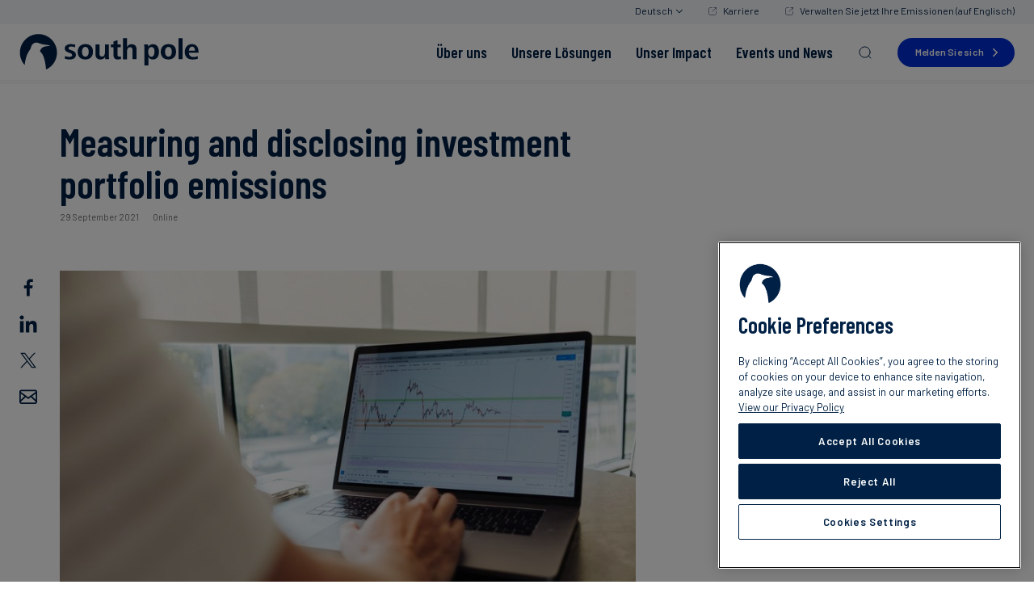

--- FILE ---
content_type: text/html
request_url: https://www.southpole.com/de/veranstaltungen/measuring-and-disclosing-investment-portfolio-emissions
body_size: 33240
content:
<!doctype html>
<html lang="de">
<head>
    <meta http-equiv="Content-Type" content="text/html; charset=utf-8" />
<meta http-equiv="cache-control" content="no-cache" />
<meta http-equiv="pragma" content="no-cache" />
<meta name="token" content="5JWwEVBdatBk6knhiYsklCSf7lsOKqYS9uyy8nUr">
<meta name="viewport" content="width=device-width, initial-scale=1 maximum-scale=1.0">

    <title>Measuring and disclosing investment portfolio emissions</title>
    <meta property="og:title" content="Measuring and disclosing investment portfolio emissions" />
            <meta property="twitter:card" content="summary_large_image" />
        <meta property="twitter:image" content="https://www.southpole.com/uploads/thumbs/sustainable-finance-webinar_1200x627.jpg" />
                <meta name="keywords" content="sustainable finance, investment portfolio emission, financial sector">
    
            <meta name="description" content="Join our upcoming webinar to hear from sustainable finance experts about getting started on your measurement and disclosure journey.">
    
    <meta property="og:description" content="Join our upcoming webinar to hear from sustainable finance experts about getting started on your measurement and disclosure journey." />
            <meta property="og:image" content="https://www.southpole.com/uploads/thumbs/sustainable-finance-webinar_1200x627.jpg" />
                    <link rel="canonical" href="https://www.southpole.com/de/veranstaltungen/measuring-and-disclosing-investment-portfolio-emissions" />
    

<meta property="og:site_name" content="South Pole" />

<link rel="apple-touch-icon" sizes="180x180" href="/apple-touch-icon.png">
<link rel="icon" type="image/png" sizes="32x32" href="/favicon-32x32.png">
<link rel="icon" type="image/png" sizes="16x16" href="/favicon-16x16.png">
<link rel="mask-icon" href="/safari-pinned-tab.svg" color="#5bbad5">
<meta name="msapplication-TileColor" content="#da532c">
<meta name="theme-color" content="#ffffff">

<link rel="preconnect" href="https://fonts.googleapis.com">
<link rel="preconnect" href="https://fonts.gstatic.com" crossorigin>

    <link href="https://fonts.googleapis.com/css2?family=Barlow+Condensed:ital,wght@0,300;0,600;1,300;1,600&family=Barlow:ital,wght@0,400;0,500;0,600;0,700;1,400;1,500;1,600;1,700&display=swap" media="print" onload="this.onload=null;this.removeAttribute('media');" rel="stylesheet">

<link href="/css/app.css?id=b80dec4330cf12af1ca4" rel="stylesheet" type="text/css" media="screen">


<script>
    /**
    * JAVASCRIPT GLOBAL ENVIRONMENT SETUP
    */
    window.Eae = window.Eae || {};
    window.Eae.Config = {
        url : "https://www.southpole.com/de",
        base_url: "https://www.southpole.com",
        defaultLang : "en",
        recaptcha: "6Lc8EZkUAAAAANwfhGy52NTS2R4WNMtqXo1mB_KZ"    };
</script>



<script>
    var translations = {"filters":"Filter","at_this_office":"Ihre Kontaktperson vor Ort:","contact":"Kontaktieren Sie","phone":"Telefon","results_for":"Results for","in":"in","all_posts":"South Pole Blog","all_x_articles_js":"Alle %1 Artikel"};
</script>

                        <!-- Google Tag Manager -->
<script>(function(w,d,s,l,i){w[l]=w[l]||[];w[l].push({'gtm.start':
new Date().getTime(),event:'gtm.js'});var f=d.getElementsByTagName(s)[0],
j=d.createElement(s),dl=l!='dataLayer'?'&l='+l:'';j.async=true;j.src=
'https://www.googletagmanager.com/gtm.js?id='+i+dl;f.parentNode.insertBefore(j,f);
})(window,document,'script','dataLayer','GTM-M2FQWW6');</script>
<!-- End Google Tag Manager -->
                                             <!--   Structured Data to improve Knowledge Panel   -->
<script type="application/ld+json">
{
  "@context": "https://schema.org",
  "@type": "Organization",
  "name": "South Pole",
  "url": "https://www.southpole.com/",
  "sameAs": [
    "https://www.facebook.com/southpoleglobal/",
    "https://www.youtube.com/channel/UCi4ndp_DVmBW1lJYiBYQAHg",
    "https://www.linkedin.com/company/south-pole-/",
    "https://twitter.com/southpoleglobal"
  ]
}
</script>
 <!--   END Structured Data to improve Knowledge Panel   -->
            
</head>
<body id="app" class="main-layout js-is-top article-detail lang--de">
                                                            <!-- Google Tag Manager (noscript) -->
<noscript><iframe src="https://www.googletagmanager.com/ns.html?id=GTM-M2FQWW6"
height="0" width="0" style="display:none;visibility:hidden"></iframe></noscript>
<!-- End Google Tag Manager (noscript) -->
                                                
    <div class="top-btn" data-action="totop" data-controller="components/top-button"><i class="fa fa-chevron-up"></i></div>
    <header class="main-header" data-controller="layout/header">
    <div class="main-header__top-bar">
        <div class="main-header__top-bar-content">
            <nav class="main-header__top-bar-nav">
                <ul>
                    <li class="main-header__lang-switch main-header__top-bar-item" data-role="lang-switch">
                        <a class="main-header__lang-switch-toggle open-lang" data-action="toggle-lang-drop">
                            Deutsch
                            <?xml version="1.0" encoding="UTF-8"?>
<svg width="9px" height="5px" viewBox="0 0 9 5" version="1.1" xmlns="http://www.w3.org/2000/svg" xmlns:xlink="http://www.w3.org/1999/xlink">
    <title>ico/search</title>
    <g id="Symbols" stroke="none" stroke-width="1" fill="none" fill-rule="evenodd">
        <g id="nav/menu" transform="translate(-1144.000000, -12.000000)" fill="#002145" fill-rule="nonzero">
            <g id="Group-20" transform="translate(1102.000000, 8.000000)">
                <g id="ico/search" transform="translate(42.000000, 2.000000)">
                    <path d="M0.146446609,2.14646333 C-0.0488155365,2.34172548 -0.0488155365,2.65830797 0.146446609,2.85357011 L4.14644661,6.85357011 L4.19755785,6.89757346 C4.41299606,7.04805476 4.68193493,7.02518857 4.85355339,6.85357011 L8.85355339,2.85357011 L8.89755673,2.80245887 C9.04803803,2.58702067 9.02517185,2.31808179 8.85355339,2.14646333 L8.80244215,2.10245999 L8.74755528,2.06843684 C8.54285663,1.95682272 8.30376353,1.98914641 8.14644661,2.14646333 L4.5,5.79251672 L0.853554625,2.14646457 L0.802442146,2.10245999 L0.784517503,2.08880737 C0.587003944,1.95197869 0.31806507,1.97484487 0.146446609,2.14646333 Z" id="Path-3" transform="translate(4.498820, 4.498829) rotate(-360.000000) translate(-4.498820, -4.498829) "></path>
                </g>
            </g>
        </g>
    </g>
</svg>
                        </a>
                        <div class="main-header__lang-switch-drop">
                            <ul>
                                                                    <li class="">
                                        <a href="https://www.southpole.com/events/measuring-and-disclosing-investment-portfolio-emissions" class="languageItem">
                                            English
                                        </a>
                                    </li>
                                                                    <li class="active">
                                        <a href="https://www.southpole.com/de/veranstaltungen/measuring-and-disclosing-investment-portfolio-emissions" class="languageItem active">
                                            Deutsch
                                        </a>
                                    </li>
                                                                    <li class="">
                                        <a href="https://www.southpole.com/es/events/measuring-and-disclosing-investment-portfolio-emissions" class="languageItem">
                                            Español
                                        </a>
                                    </li>
                                                                    <li class="">
                                        <a href="https://www.southpole.com/fr/events/measuring-and-disclosing-investment-portfolio-emissions" class="languageItem">
                                            Français
                                        </a>
                                    </li>
                                                                    <li class="">
                                        <a href="https://www.southpole.com/sv/events/measuring-and-disclosing-investment-portfolio-emissions" class="languageItem">
                                            Svenska
                                        </a>
                                    </li>
                                                                    <li class="">
                                        <a href="https://www.southpole.com/ja/events/measuring-and-disclosing-investment-portfolio-emissions" class="languageItem">
                                            日本語
                                        </a>
                                    </li>
                                                            </ul>
                        </div>
                    </li>
                                                                        <li class="main-header__top-bar-item">
                                <a
                                    class="main-header__top-bar-link"
                                    href="https://careers.southpole.com/"
                                    target='_blank'
                                >
                                    Karriere
                                </a>
                            </li>
                                                    <li class="main-header__top-bar-item">
                                <a
                                    class="main-header__top-bar-link"
                                    href="https://shop.southpole.com/"
                                    target='_blank'
                                >
                                    Verwalten Sie jetzt Ihre Emissionen (auf Englisch)
                                </a>
                            </li>
                                                            </ul>
            </nav>
        </div>
    </div>
    <div class="main-header__bottom-bar">
        <div class="main-header__container">
            <div class="main-header__logo-mask">
                <a class="main-header__logo" href="https://www.southpole.com/de">
                    <span class="main-header__logo-desktop"><svg version="1.1" xmlns="http://www.w3.org/2000/svg" xmlns:xlink="http://www.w3.org/1999/xlink" x="0px" y="0px"
	 viewBox="0 0 139 28" style="enable-background:new 0 0 139 28;" xml:space="preserve" fill="none">
<path fill="#002145" d="M38.9,19.7c-1.3,0-2.6-0.2-3.8-0.6l0.1-2.2c1,0.5,2.2,0.8,3.3,0.8c0.9,0,2.2-0.4,2.2-1.4c0-2.3-5.7-1.4-5.7-5.1
	c0-2.6,2.7-3.4,4.8-3.4c1.1,0,2.3,0.2,3.3,0.5l-0.1,2c-0.9-0.4-2-0.6-3-0.6c-0.9,0-2.1,0.2-2.1,1.4c0,1.8,5.7,1.1,5.7,4.9
	C43.7,18.7,41.2,19.7,38.9,19.7z M50.9,19.7c-3.8,0-5.9-2.3-5.9-6c0-3.7,2.5-5.9,5.9-5.9c3.7,0,5.9,2.1,5.9,5.9
	C56.8,17.4,54.6,19.7,50.9,19.7z M50.9,10c-2,0-2.6,2-2.6,3.7c0,1.9,0.7,3.8,2.6,3.8c2,0,2.6-1.9,2.6-3.8C53.5,12,52.9,10,50.9,10z
	 M66.3,19.5l-0.1-1.9c-0.7,1.4-2.1,2.1-3.7,2.1c-2.7,0-3.8-1.7-3.8-4.3V8.1h3.1v6.6c0,1.4,0.2,2.7,1.9,2.7c1.8,0,2.3-1.6,2.3-3.1
	V8.1h3.1v8.8c0,0.8,0,1.7,0.1,2.6L66.3,19.5L66.3,19.5z M75.8,19.7c-2.6,0-3.2-1.7-3.2-4v-5.5h-2V8.1h2V5.8l3.1-1v3.3h2.5v2.1h-2.5
	v5.6c0,0.9,0.2,1.7,1.4,1.7c0.4,0,0.9-0.1,1.2-0.2l0.1,2.1C77.6,19.5,76.7,19.7,75.8,19.7z M87.3,19.5v-6.6c0-1.4-0.2-2.7-1.9-2.7
	c-1.7,0-2.3,1.6-2.3,3.1v6.3H80V3.2h3.1V10c0.7-1.4,1.9-2.1,3.5-2.1c2.7,0,3.8,1.6,3.8,4.2v7.4L87.3,19.5L87.3,19.5z M102.9,19.7
	c-1.4,0-2.8-0.7-3.4-2.1v6.7h-3.1V11.4c0-1.4,0-2.4-0.1-3.3h3l0.1,1.9c0.6-1.4,2.1-2.1,3.6-2.1c3.4,0,4.7,2.8,4.7,5.9
	C107.7,16.8,106.4,19.7,102.9,19.7z M101.9,10.1c-2,0-2.5,2.1-2.5,3.7c0,1.6,0.5,3.8,2.4,3.8c2,0,2.4-2.1,2.4-3.8
	C104.3,12.1,103.9,10.1,101.9,10.1z M115,19.7c-3.8,0-5.9-2.3-5.9-6c0-3.7,2.5-5.9,5.9-5.9c3.7,0,5.9,2.1,5.9,5.9
	C120.9,17.4,118.6,19.7,115,19.7z M115,10c-2,0-2.6,2-2.6,3.7c0,1.9,0.7,3.8,2.6,3.8c2,0,2.6-1.9,2.6-3.8C117.6,12,117,10,115,10z
	 M122.8,19.5V3.2h3.1v16.3L122.8,19.5L122.8,19.5z M130.8,14.6c0,2,1.5,3.2,3.4,3.2c1.1,0,2.5-0.2,3.4-0.8l0.1,2.1
	c-1.3,0.5-2.8,0.6-4.2,0.6c-3.8,0-5.9-2.2-5.9-6c0-3.4,2.3-5.9,5.5-5.9c3.6,0,5.1,2.6,5.1,6v0.7H130.8z M133.3,9.8
	c-1.7,0-2.5,1.8-2.5,3.1h4.7C135.5,11.5,135,9.8,133.3,9.8z"/>
<path fill="#002145" d="M29,14.4c0-7.9-6.4-14.3-14.3-14.3C6.8,0.1,0.4,6.5,0.4,14.4c0,3.7,1.4,7.1,3.7,9.6c0.2-2.9,1.2-8.1,3.9-11.6
	c1.2-1.6,0.8-3.7,2.8-5c2.4-1.6,3.6-0.3,6.4,0.4c1,0.3,3.1,0.5,4.4,0.7c2.5,0.4,1.9,0.9,1.9,0.9s-6.7-0.7-7.6,3.9
	c-0.1,0.2,0.4,0.5,0.5,0.6c1.4,1.6,3.2,3.6,4.2,13.5C25.6,25.2,29,20.2,29,14.4z"/>
</svg>
</span>
                    <span class="main-header__logo-mobile"><svg version="1.1" xmlns="http://www.w3.org/2000/svg" xmlns:xlink="http://www.w3.org/1999/xlink" x="0px" y="0px"
	 viewBox="0 0 139 28" style="enable-background:new 0 0 139 28;" xml:space="preserve" fill="none">
<path fill="#002145" d="M38.9,19.7c-1.3,0-2.6-0.2-3.8-0.6l0.1-2.2c1,0.5,2.2,0.8,3.3,0.8c0.9,0,2.2-0.4,2.2-1.4c0-2.3-5.7-1.4-5.7-5.1
	c0-2.6,2.7-3.4,4.8-3.4c1.1,0,2.3,0.2,3.3,0.5l-0.1,2c-0.9-0.4-2-0.6-3-0.6c-0.9,0-2.1,0.2-2.1,1.4c0,1.8,5.7,1.1,5.7,4.9
	C43.7,18.7,41.2,19.7,38.9,19.7z M50.9,19.7c-3.8,0-5.9-2.3-5.9-6c0-3.7,2.5-5.9,5.9-5.9c3.7,0,5.9,2.1,5.9,5.9
	C56.8,17.4,54.6,19.7,50.9,19.7z M50.9,10c-2,0-2.6,2-2.6,3.7c0,1.9,0.7,3.8,2.6,3.8c2,0,2.6-1.9,2.6-3.8C53.5,12,52.9,10,50.9,10z
	 M66.3,19.5l-0.1-1.9c-0.7,1.4-2.1,2.1-3.7,2.1c-2.7,0-3.8-1.7-3.8-4.3V8.1h3.1v6.6c0,1.4,0.2,2.7,1.9,2.7c1.8,0,2.3-1.6,2.3-3.1
	V8.1h3.1v8.8c0,0.8,0,1.7,0.1,2.6L66.3,19.5L66.3,19.5z M75.8,19.7c-2.6,0-3.2-1.7-3.2-4v-5.5h-2V8.1h2V5.8l3.1-1v3.3h2.5v2.1h-2.5
	v5.6c0,0.9,0.2,1.7,1.4,1.7c0.4,0,0.9-0.1,1.2-0.2l0.1,2.1C77.6,19.5,76.7,19.7,75.8,19.7z M87.3,19.5v-6.6c0-1.4-0.2-2.7-1.9-2.7
	c-1.7,0-2.3,1.6-2.3,3.1v6.3H80V3.2h3.1V10c0.7-1.4,1.9-2.1,3.5-2.1c2.7,0,3.8,1.6,3.8,4.2v7.4L87.3,19.5L87.3,19.5z M102.9,19.7
	c-1.4,0-2.8-0.7-3.4-2.1v6.7h-3.1V11.4c0-1.4,0-2.4-0.1-3.3h3l0.1,1.9c0.6-1.4,2.1-2.1,3.6-2.1c3.4,0,4.7,2.8,4.7,5.9
	C107.7,16.8,106.4,19.7,102.9,19.7z M101.9,10.1c-2,0-2.5,2.1-2.5,3.7c0,1.6,0.5,3.8,2.4,3.8c2,0,2.4-2.1,2.4-3.8
	C104.3,12.1,103.9,10.1,101.9,10.1z M115,19.7c-3.8,0-5.9-2.3-5.9-6c0-3.7,2.5-5.9,5.9-5.9c3.7,0,5.9,2.1,5.9,5.9
	C120.9,17.4,118.6,19.7,115,19.7z M115,10c-2,0-2.6,2-2.6,3.7c0,1.9,0.7,3.8,2.6,3.8c2,0,2.6-1.9,2.6-3.8C117.6,12,117,10,115,10z
	 M122.8,19.5V3.2h3.1v16.3L122.8,19.5L122.8,19.5z M130.8,14.6c0,2,1.5,3.2,3.4,3.2c1.1,0,2.5-0.2,3.4-0.8l0.1,2.1
	c-1.3,0.5-2.8,0.6-4.2,0.6c-3.8,0-5.9-2.2-5.9-6c0-3.4,2.3-5.9,5.5-5.9c3.6,0,5.1,2.6,5.1,6v0.7H130.8z M133.3,9.8
	c-1.7,0-2.5,1.8-2.5,3.1h4.7C135.5,11.5,135,9.8,133.3,9.8z"/>
<path fill="#002145" d="M29,14.4c0-7.9-6.4-14.3-14.3-14.3C6.8,0.1,0.4,6.5,0.4,14.4c0,3.7,1.4,7.1,3.7,9.6c0.2-2.9,1.2-8.1,3.9-11.6
	c1.2-1.6,0.8-3.7,2.8-5c2.4-1.6,3.6-0.3,6.4,0.4c1,0.3,3.1,0.5,4.4,0.7c2.5,0.4,1.9,0.9,1.9,0.9s-6.7-0.7-7.6,3.9
	c-0.1,0.2,0.4,0.5,0.5,0.6c1.4,1.6,3.2,3.6,4.2,13.5C25.6,25.2,29,20.2,29,14.4z"/>
</svg>
</span>
                </a>
            </div>
            <nav class="main-nav">
    <ul class="main-nav__menu">
                                    <li class="header-menu">
                    <a
                        class="tm-main-menu-item"
                        href="https://www.southpole.com/de/about-us"
                        
                                                    data-role="big-menu-item"
                            data-menu="who-we-are"
                                            >
                        <span>Über uns</span>
                    </a>
                </li>
                            <li class="header-menu">
                    <a
                        class="tm-main-menu-item"
                        href="https://www.southpole.com/de/what-we-do"
                        
                                                    data-role="big-menu-item"
                            data-menu="what-we-do-1"
                                            >
                        <span>Unsere Lösungen</span>
                    </a>
                </li>
                            <li class="header-menu">
                    <a
                        class="tm-main-menu-item"
                        href="https://www.southpole.com/de/about-us/impact"
                        
                                                    data-role="big-menu-item"
                            data-menu="our-clients"
                                            >
                        <span>Unser Impact</span>
                    </a>
                </li>
                            <li class="header-menu">
                    <a
                        class="tm-main-menu-item"
                        href="https://www.southpole.com/de/engage"
                        
                                                    data-role="big-menu-item"
                            data-menu="events-news"
                                            >
                        <span>Events und News</span>
                    </a>
                </li>
                            <li class="header-search">
            <a href="#" class="main-nav__search-btn tm-main-menu-item" data-action="openSearch"><svg viewBox="0 0 20 20" fill="none" xmlns="http://www.w3.org/2000/svg">
    <g>
        <path d="M14.1057 14.2L17 17M16.0667 9.53333C16.0667 13.1416 13.1416 16.0667 9.53333 16.0667C5.92507 16.0667 3 13.1416 3 9.53333C3 5.92507 5.92507 3 9.53333 3C13.1416 3 16.0667 5.92507 16.0667 9.53333Z" stroke="#002145" stroke-linecap="round"/>
    </g>
</svg>
</a>
            <div class="header-search__wrapper">
                <div class="header-search__box">
                    <div class="header-search__content">
                        <div class="header-search__input">
                            <input type="text" placeholder="Geben Sie Text ein" data-role="searchInput">
                            <a  href="#" class="box-close-btn" data-action="closeSearch"></a>
                        </div>
                        <div class="header-search__box-scroll" data-role="searchScroll">
                            <div class="header-search__results" data-role="searchResults">
                            </div>
                            <div class="header-search__search-more-links" data-role="searchMoreLinks">
                            </div>
                            <div class="loading" data-role="searchLoading">
                                <span class="fa fa-cog fa-spin"></span>
                            </div>
                        </div>
                    </div>
                    <div class="header-search__shadow"></div>
                </div>
            </div>
        </li>
    </ul>
</nav>
<a
    href="https://www.southpole.com/de/contact-us"
    class="std-button main-nav__contact-btn tm-main-menu-item"
>
    Melden Sie sich</a>
            <nav class="main-nav-tablet">
    <div class="main-nav-tablet__actions">
        <a class="main-nav-tablet__menu-btn main-nav-tablet__btn" data-action="openTabletMenu">
            <span class="menu-icon">
                <span class="menu-icon__line"></span>
                <span class="menu-icon__line"></span>
                <span class="menu-icon__line"></span>
            </span>
        </a>
        <a class="main-nav-tablet__search-btn main-nav-tablet__btn tm-main-menu-item" data-action="openTabletSearch"><svg viewBox="0 0 20 20" fill="none" xmlns="http://www.w3.org/2000/svg">
    <g>
        <path d="M14.1057 14.2L17 17M16.0667 9.53333C16.0667 13.1416 13.1416 16.0667 9.53333 16.0667C5.92507 16.0667 3 13.1416 3 9.53333C3 5.92507 5.92507 3 9.53333 3C13.1416 3 16.0667 5.92507 16.0667 9.53333Z" stroke="#002145" stroke-linecap="round"/>
    </g>
</svg>
</a>
        <a
            href="https://www.southpole.com/de/contact-us"
            class="std-button main-nav-tablet__contact-btn tm-main-menu-item"
        >
            Melden Sie sich        </a>
    </div>
    <div class="tablet-search" data-role="tabletSearch">
        <div class="tablet-search__wrapper">
            <div class="tablet-search__title">
                Suche            </div>
            <form method="get" action="https://www.southpole.com/de/search">
                <input name="q" id="tablet-search-input" type="text" placeholder="Geben Sie Text ein" data-role="tabletSearchInput"/>
                <input type="submit" class="tablet-search_go" value=""/>
            </form>
            <a class="box-close-btn" href="#" data-action="closeTabletSearch"></a>
        </div>
    </div>
    <div class="main-nav-tablet__menu-holder">
        <div class="main-nav-tablet__menu-wrapper" data-role="tabletMenuWrapper">
            <ul class="main-nav-tablet__menu">
                <li class="header-menu">
            <a
                                    data-action="openTabletSub"
                    data-menu="who-we-are"
                    class="tablet-sub-bt tm-main-menu-open"
                    href="#"
                            >
                <span>Über uns</span>
            </a>
        </li>
            <li class="header-menu">
            <a
                                    data-action="openTabletSub"
                    data-menu="what-we-do-1"
                    class="tablet-sub-bt tm-main-menu-open"
                    href="#"
                            >
                <span>Unsere Lösungen</span>
            </a>
        </li>
            <li class="header-menu">
            <a
                                    data-action="openTabletSub"
                    data-menu="our-clients"
                    class="tablet-sub-bt tm-main-menu-open"
                    href="#"
                            >
                <span>Unser Impact</span>
            </a>
        </li>
            <li class="header-menu">
            <a
                                    data-action="openTabletSub"
                    data-menu="events-news"
                    class="tablet-sub-bt tm-main-menu-open"
                    href="#"
                            >
                <span>Events und News</span>
            </a>
        </li>
                </ul>
            <div class="main-nav-tablet__sub-menus">
                <div
            class="header-menu__sub-menu"
            data-role="tabletSubMenu"
            data-menu="who-we-are"
        >

            <div class="header-menu__sub-menu-container">
                <div class="header-menu__sub-menu-left">
                    <a class="header-menu__sub-menu-back" data-action="closeTabletSubmenu">
                        Über uns
                    </a>

                    <nav data-menu="who-we-are" data-role="menu">
                                                                                    <div class="main-nav-tablet__col">
                                    <div class="main-nav-tablet__col-heading" data-role="tabletColmenu" data-colmenu-id="407">
                                                                                    <a
                                                href="https://www.southpole.com/de/about-us"
                                                
                                                class="tm-level1-menu-item"
                                            >
                                                Über South Pole
                                                <span class="main-nav-tablet__col-heading-icon">
                                                                                                            <svg viewBox="0 0 24 25" fill="none" xmlns="http://www.w3.org/2000/svg">
<g id="arrow-right">
<path id="Icon" d="M13.3333 19.5L20 12.5M20 12.5L13.3333 5.5M20 12.5L4 12.5" stroke="#002DD1" stroke-linecap="round" stroke-linejoin="round"/>
</g>
</svg>
                                                                                                    </span>
                                            </a>
                                        
                                    </div>
                                    <ul data-role="submenuTablet" data-colmenu-id="407">
                                        <li>
                                            <a class="header-menu__sub-menu-back" data-action="closeTabletSubSubMenu">
                                                Über uns
                                            </a>
                                        </li>

                                                                                    <a
                                                href="https://www.southpole.com/de/about-us"
                                                
                                                class="main-nav-tablet__menu-item tm-level1-menu-item"
                                            >
                                                Über South Pole
                                            </a>
                                        
                                                                                                                            <li>
                                                <a
                                                    href="https://www.southpole.com/de/about-us/mission"
                                                    
                                                    class="main-nav-tablet__menu-item tm-level2-menu-item"
                                                >
                                                    Unsere Mission
                                                </a>
                                            </li>
                                                                                                                                <li>
                                                <a
                                                    href="https://www.southpole.com/de/about-us/our-leadership-team"
                                                    
                                                    class="main-nav-tablet__menu-item tm-level2-menu-item"
                                                >
                                                    Unser Führungsteam
                                                </a>
                                            </li>
                                                                                                                                <li>
                                                <a
                                                    href="https://www.southpole.com/de/about-us/south-pole-offices"
                                                    
                                                    class="main-nav-tablet__menu-item tm-level2-menu-item"
                                                >
                                                    Unsere Standorte
                                                </a>
                                            </li>
                                                                                                                                <li>
                                                <a
                                                    href="https://www.southpole.com/de/about-us/our-commitment-to-integrity"
                                                    
                                                    class="main-nav-tablet__menu-item tm-level2-menu-item"
                                                >
                                                    Unser Bekenntnis zu Integrität
                                                </a>
                                            </li>
                                                                                                                        </ul>
                                </div>
                                                            <div class="main-nav-tablet__col">
                                    <div class="main-nav-tablet__col-heading" data-role="tabletColmenu" data-colmenu-id="541">
                                                                                    <a
                                                href="https://www.southpole.com/de/what-we-do"
                                                
                                                class="tm-level1-menu-item"
                                            >
                                                Unsere Lösungen
                                                <span class="main-nav-tablet__col-heading-icon">
                                                                                                            <svg viewBox="0 0 24 25" fill="none" xmlns="http://www.w3.org/2000/svg">
<g id="arrow-right">
<path id="Icon" d="M13.3333 19.5L20 12.5M20 12.5L13.3333 5.5M20 12.5L4 12.5" stroke="#002DD1" stroke-linecap="round" stroke-linejoin="round"/>
</g>
</svg>
                                                                                                    </span>
                                            </a>
                                        
                                    </div>
                                    <ul data-role="submenuTablet" data-colmenu-id="541">
                                        <li>
                                            <a class="header-menu__sub-menu-back" data-action="closeTabletSubSubMenu">
                                                Über uns
                                            </a>
                                        </li>

                                                                                    <a
                                                href="https://www.southpole.com/de/what-we-do"
                                                
                                                class="main-nav-tablet__menu-item tm-level1-menu-item"
                                            >
                                                Unsere Lösungen
                                            </a>
                                        
                                                                                                                            <li>
                                                <a
                                                    href="https://www.southpole.com/de/what-we-do/climate-consulting"
                                                    
                                                    class="main-nav-tablet__menu-item tm-level2-menu-item"
                                                >
                                                    Klimaberatung
                                                </a>
                                            </li>
                                                                                                                                <li>
                                                <a
                                                    href="https://www.southpole.com/de/what-we-do/environmental-certificates"
                                                    
                                                    class="main-nav-tablet__menu-item tm-level2-menu-item"
                                                >
                                                    Umweltzertifikate
                                                </a>
                                            </li>
                                                                                                                                <li>
                                                <a
                                                    href="https://www.southpole.com/de/what-we-do/project-finance"
                                                    
                                                    class="main-nav-tablet__menu-item tm-level2-menu-item"
                                                >
                                                    Dekarbonisierung im großen Maßstab finanzieren
                                                </a>
                                            </li>
                                                                                                                        </ul>
                                </div>
                                                            <div class="main-nav-tablet__col">
                                    <div class="main-nav-tablet__col-heading" data-role="tabletColmenu" data-colmenu-id="563">
                                                                                    <a
                                                href="https://www.southpole.com/de/about-us/impact"
                                                
                                                class="tm-level1-menu-item"
                                            >
                                                Unser Impact
                                                <span class="main-nav-tablet__col-heading-icon">
                                                                                                            <svg viewBox="0 0 24 25" fill="none" xmlns="http://www.w3.org/2000/svg">
<g id="arrow-right">
<path id="Icon" d="M13.3333 19.5L20 12.5M20 12.5L13.3333 5.5M20 12.5L4 12.5" stroke="#002DD1" stroke-linecap="round" stroke-linejoin="round"/>
</g>
</svg>
                                                                                                    </span>
                                            </a>
                                        
                                    </div>
                                    <ul data-role="submenuTablet" data-colmenu-id="563">
                                        <li>
                                            <a class="header-menu__sub-menu-back" data-action="closeTabletSubSubMenu">
                                                Über uns
                                            </a>
                                        </li>

                                                                                    <a
                                                href="https://www.southpole.com/de/about-us/impact"
                                                
                                                class="main-nav-tablet__menu-item tm-level1-menu-item"
                                            >
                                                Unser Impact
                                            </a>
                                        
                                                                                                                            <li>
                                                <a
                                                    href="https://www.southpole.com/de/work"
                                                    
                                                    class="main-nav-tablet__menu-item tm-level2-menu-item"
                                                >
                                                    Kunden
                                                </a>
                                            </li>
                                                                                                                                <li>
                                                <a
                                                    href="https://www.southpole.com/de/projekte"
                                                    
                                                    class="main-nav-tablet__menu-item tm-level2-menu-item"
                                                >
                                                    Entdecken Sie unsere Projekte
                                                </a>
                                            </li>
                                                                                                                        </ul>
                                </div>
                                                                        </nav>

                                            <a
                            href="https://www.southpole.com/de/about-us"
                            
                            class="main-nav-tablet__menu-item main-nav-tablet__menu-item--top tm-main-menu-item"
                        >
                            Alle ansehen                            <span class="main-nav-tablet__menu-item-icon">
                                <svg viewBox="0 0 24 25" fill="none" xmlns="http://www.w3.org/2000/svg">
<g id="arrow-down-right">
<path id="Icon" d="M16.9492 8.92775L16.9493 17.4497M16.9493 17.4497L8.54851 17.4497M16.9493 17.4497L7.0498 7.55025" stroke="#002DD1" stroke-linecap="round" stroke-linejoin="round"/>
</g>
</svg>
                            </span>
                        </a>
                                    </div>

                <div class="header-menu__sub-menu-right">
                    <div class="main-nav-tablet__cta">
                                                    <div class="menu-cta" data-role="cta-block">
    <div class="menu-cta__image" data-action="click-cta">
                    <picture>
                <source srcset="https://www.southpole.com/uploads/thumbs/high-integrity-carbon-market-banner-v2_200x200.jpeg.webp" type="image/webp">
                <img src="https://www.southpole.com/uploads/thumbs/high-integrity-carbon-market-banner-v2_200x200.jpeg" alt="Unser Bekenntnis zu Integrit&amp;auml;t" loading="lazy"/>
            </picture>
            </div>
    <div class="menu-cta__text">
        <div class="menu-cta__text-heading" data-action="click-cta">
            Unser Bekenntnis zu Integrität
        </div>
        
        <div class="menu-cta__text-link">
                            <a href="https://www.southpole.com/de/about-us/our-commitment-to-integrity" class="link-left-arrow link-animation-arrow menu-cta__text-cta tm-menu-cta"  >Mehr lesen<span class="link-underline"></a>
                    </div>
    </div>
</div>
                                                                    </div>
                </div>
            </div>

            <div class="main-nav-tablet__banner-item" data-role="tablet-banner">
                                    <img
                        src="https://www.southpole.com/uploads/thumbs/shield-line-icon-white-v2_90x90.png"
                        alt="Starten Sie jetzt Ihre Climate Journey"
                    />
                                <div class="main-nav-tablet__banner-text">
                    <div class="main-nav-tablet__banner-label">
                        Starten Sie jetzt Ihre Climate Journey
                    </div>
                                            <a href="https://www.southpole.com/de/ihre-climate-journey" class="main-nav-tablet__banner-cta link-left-arrow link-animation-arrow tm-menu-banner"  >Weiterlesen<span class="link-underline"></a>
                                    </div>
            </div>
        </div>
                <div
            class="header-menu__sub-menu"
            data-role="tabletSubMenu"
            data-menu="what-we-do-1"
        >

            <div class="header-menu__sub-menu-container">
                <div class="header-menu__sub-menu-left">
                    <a class="header-menu__sub-menu-back" data-action="closeTabletSubmenu">
                        Unsere Lösungen
                    </a>

                    <nav data-menu="what-we-do-1" data-role="menu">
                                                                                    <div class="main-nav-tablet__col">
                                    <div class="main-nav-tablet__col-heading" data-role="tabletColmenu" data-colmenu-id="609">
                                                                                    <a
                                                href="https://www.southpole.com/de/what-we-do/climate-consulting"
                                                
                                                class="tm-level1-menu-item"
                                            >
                                                Klimaberatung
                                                <span class="main-nav-tablet__col-heading-icon">
                                                                                                            <svg viewBox="0 0 24 25" fill="none" xmlns="http://www.w3.org/2000/svg">
<g id="arrow-right">
<path id="Icon" d="M13.3333 19.5L20 12.5M20 12.5L13.3333 5.5M20 12.5L4 12.5" stroke="#002DD1" stroke-linecap="round" stroke-linejoin="round"/>
</g>
</svg>
                                                                                                    </span>
                                            </a>
                                        
                                    </div>
                                    <ul data-role="submenuTablet" data-colmenu-id="609">
                                        <li>
                                            <a class="header-menu__sub-menu-back" data-action="closeTabletSubSubMenu">
                                                Unsere Lösungen
                                            </a>
                                        </li>

                                                                                    <a
                                                href="https://www.southpole.com/de/what-we-do/climate-consulting"
                                                
                                                class="main-nav-tablet__menu-item tm-level1-menu-item"
                                            >
                                                Klimaberatung
                                            </a>
                                        
                                                                                                                            <li>
                                                <a
                                                    href="https://www.southpole.com/de/nachhaltigkeitsloesungen/navigate-regulations-measure-and-report-impact-and-risks"
                                                    
                                                    class="main-nav-tablet__menu-item tm-level2-menu-item"
                                                >
                                                    Umweltauflagen meistern, Klimaauswirkungen messen
                                                </a>
                                            </li>
                                                                                                                                <li>
                                                <a
                                                    href="https://www.southpole.com/de/nachhaltigkeitsloesungen/set-targets-roadmaps-mitigate-risks-build-resilience"
                                                    
                                                    class="main-nav-tablet__menu-item tm-level2-menu-item"
                                                >
                                                    Wissenschaftlich fundierte Ziele setzen &amp; Net Zero Resilience aufbauen
                                                </a>
                                            </li>
                                                                                                                                <li>
                                                <a
                                                    href="https://www.southpole.com/de/nachhaltigkeitsloesungen/act-on-value-chain-engage-internal-external-stakeholders"
                                                    
                                                    class="main-nav-tablet__menu-item tm-level2-menu-item"
                                                >
                                                    Act on value chain engage stakeholders
                                                </a>
                                            </li>
                                                                                                                        </ul>
                                </div>
                                                            <div class="main-nav-tablet__col">
                                    <div class="main-nav-tablet__col-heading" data-role="tabletColmenu" data-colmenu-id="613">
                                                                                    <a
                                                href="https://www.southpole.com/de/what-we-do/environmental-certificates"
                                                
                                                class="tm-level1-menu-item"
                                            >
                                                Umweltzertifikate
                                                <span class="main-nav-tablet__col-heading-icon">
                                                                                                            <svg viewBox="0 0 24 25" fill="none" xmlns="http://www.w3.org/2000/svg">
<g id="arrow-right">
<path id="Icon" d="M13.3333 19.5L20 12.5M20 12.5L13.3333 5.5M20 12.5L4 12.5" stroke="#002DD1" stroke-linecap="round" stroke-linejoin="round"/>
</g>
</svg>
                                                                                                    </span>
                                            </a>
                                        
                                    </div>
                                    <ul data-role="submenuTablet" data-colmenu-id="613">
                                        <li>
                                            <a class="header-menu__sub-menu-back" data-action="closeTabletSubSubMenu">
                                                Unsere Lösungen
                                            </a>
                                        </li>

                                                                                    <a
                                                href="https://www.southpole.com/de/what-we-do/environmental-certificates"
                                                
                                                class="main-nav-tablet__menu-item tm-level1-menu-item"
                                            >
                                                Umweltzertifikate
                                            </a>
                                        
                                                                                                                            <li>
                                                <a
                                                    href="https://www.southpole.com/de/nachhaltigkeitsloesungen/plan-a-future-ready-portfolio"
                                                    
                                                    class="main-nav-tablet__menu-item tm-level2-menu-item"
                                                >
                                                    Verstehen Sie die sich schnell verändernden Märkte und planen Sie ein zukunftsfähiges Portfolio.
                                                </a>
                                            </li>
                                                                                                                                <li>
                                                <a
                                                    href="https://www.southpole.com/de/nachhaltigkeitsloesungen/purchase-ready-carbon-credits-environmental-certificates"
                                                    
                                                    class="main-nav-tablet__menu-item tm-level2-menu-item"
                                                >
                                                    Wählen Sie kaufbereite Emissionszertifikate und Umweltzertifikate
                                                </a>
                                            </li>
                                                                                                                                <li>
                                                <a
                                                    href="https://www.southpole.com/de/nachhaltigkeitsloesungen/invest-in-a-long-term-stream-of-carbon-credits"
                                                    
                                                    class="main-nav-tablet__menu-item tm-level2-menu-item"
                                                >
                                                    Sichern Sie sich einen langfristigen Strom von Kohlenstoff-Gutschriften
                                                </a>
                                            </li>
                                                                                                                        </ul>
                                </div>
                                                            <div class="main-nav-tablet__col">
                                    <div class="main-nav-tablet__col-heading" data-role="tabletColmenu" data-colmenu-id="618">
                                                                                    <a
                                                href="https://www.southpole.com/de/what-we-do/project-finance"
                                                
                                                class="tm-level1-menu-item"
                                            >
                                                Dekarbonisierung im großen Maßstab finanzieren
                                                <span class="main-nav-tablet__col-heading-icon">
                                                                                                            <svg viewBox="0 0 24 25" fill="none" xmlns="http://www.w3.org/2000/svg">
<g id="arrow-right">
<path id="Icon" d="M13.3333 19.5L20 12.5M20 12.5L13.3333 5.5M20 12.5L4 12.5" stroke="#002DD1" stroke-linecap="round" stroke-linejoin="round"/>
</g>
</svg>
                                                                                                    </span>
                                            </a>
                                        
                                    </div>
                                    <ul data-role="submenuTablet" data-colmenu-id="618">
                                        <li>
                                            <a class="header-menu__sub-menu-back" data-action="closeTabletSubSubMenu">
                                                Unsere Lösungen
                                            </a>
                                        </li>

                                                                                    <a
                                                href="https://www.southpole.com/de/what-we-do/project-finance"
                                                
                                                class="main-nav-tablet__menu-item tm-level1-menu-item"
                                            >
                                                Dekarbonisierung im großen Maßstab finanzieren
                                            </a>
                                        
                                                                                                                            <li>
                                                <a
                                                    href="https://www.southpole.com/de/what-we-do/project-finance"
                                                    
                                                    class="main-nav-tablet__menu-item tm-level2-menu-item"
                                                >
                                                    Finance decarbonisation at scale
                                                </a>
                                            </li>
                                                                                                                                <li>
                                                <a
                                                    href="https://www.southpole.com/de/projekte"
                                                    
                                                    class="main-nav-tablet__menu-item tm-level2-menu-item"
                                                >
                                                    Entdecken Sie unsere Projekte
                                                </a>
                                            </li>
                                                                                                                        </ul>
                                </div>
                                                                        </nav>

                                            <a
                            href="https://www.southpole.com/de/what-we-do"
                            
                            class="main-nav-tablet__menu-item main-nav-tablet__menu-item--top tm-main-menu-item"
                        >
                            Alle ansehen                            <span class="main-nav-tablet__menu-item-icon">
                                <svg viewBox="0 0 24 25" fill="none" xmlns="http://www.w3.org/2000/svg">
<g id="arrow-down-right">
<path id="Icon" d="M16.9492 8.92775L16.9493 17.4497M16.9493 17.4497L8.54851 17.4497M16.9493 17.4497L7.0498 7.55025" stroke="#002DD1" stroke-linecap="round" stroke-linejoin="round"/>
</g>
</svg>
                            </span>
                        </a>
                                    </div>

                <div class="header-menu__sub-menu-right">
                    <div class="main-nav-tablet__cta">
                                                    <div class="menu-cta" data-role="cta-block">
    <div class="menu-cta__image" data-action="click-cta">
                    <picture>
                <source srcset="https://www.southpole.com/uploads/thumbs/carbon-credits-hero_200x200.jpg.webp" type="image/webp">
                <img src="https://www.southpole.com/uploads/thumbs/carbon-credits-hero_200x200.jpg" alt="Klimaschutz finanzieren und CO2-Zertifikate kaufen" loading="lazy"/>
            </picture>
            </div>
    <div class="menu-cta__text">
        <div class="menu-cta__text-heading" data-action="click-cta">
            Klimaschutz finanzieren und CO2-Zertifikate kaufen
        </div>
        
        <div class="menu-cta__text-link">
                            <a href="https://www.southpole.com/de/nachhaltigkeitsloesungen/carbon-credits" class="link-left-arrow link-animation-arrow menu-cta__text-cta tm-menu-cta"  >Mehr lesen<span class="link-underline"></a>
                    </div>
    </div>
</div>
                                                                    </div>
                </div>
            </div>

            <div class="main-nav-tablet__banner-item" data-role="tablet-banner">
                                    <img
                        src="https://www.southpole.com/uploads/thumbs/shield-line-icon-white-v2_90x90.png"
                        alt="Net Zero - Jetzt zukunftsorientiert handeln"
                    />
                                <div class="main-nav-tablet__banner-text">
                    <div class="main-nav-tablet__banner-label">
                        Net Zero - Jetzt zukunftsorientiert handeln
                    </div>
                                            <a href="https://www.southpole.com/de/nachhaltigkeitsloesungen/net-zero" class="main-nav-tablet__banner-cta link-left-arrow link-animation-arrow tm-menu-banner"  >Mehr erfahren<span class="link-underline"></a>
                                    </div>
            </div>
        </div>
                <div
            class="header-menu__sub-menu"
            data-role="tabletSubMenu"
            data-menu="our-clients"
        >

            <div class="header-menu__sub-menu-container">
                <div class="header-menu__sub-menu-left">
                    <a class="header-menu__sub-menu-back" data-action="closeTabletSubmenu">
                        Unser Impact
                    </a>

                    <nav data-menu="our-clients" data-role="menu">
                                                                                    <div class="main-nav-tablet__col">
                                    <div class="main-nav-tablet__col-heading" data-role="tabletColmenu" data-colmenu-id="536">
                                                                                    <a
                                                href="https://www.southpole.com/de/work"
                                                
                                                class="tm-level1-menu-item"
                                            >
                                                Kunden
                                                <span class="main-nav-tablet__col-heading-icon">
                                                                                                            <svg viewBox="0 0 24 25" fill="none" xmlns="http://www.w3.org/2000/svg">
<g id="arrow-right">
<path id="Icon" d="M13.3333 19.5L20 12.5M20 12.5L13.3333 5.5M20 12.5L4 12.5" stroke="#002DD1" stroke-linecap="round" stroke-linejoin="round"/>
</g>
</svg>
                                                                                                    </span>
                                            </a>
                                        
                                    </div>
                                    <ul data-role="submenuTablet" data-colmenu-id="536">
                                        <li>
                                            <a class="header-menu__sub-menu-back" data-action="closeTabletSubSubMenu">
                                                Unser Impact
                                            </a>
                                        </li>

                                                                                    <a
                                                href="https://www.southpole.com/de/work"
                                                
                                                class="main-nav-tablet__menu-item tm-level1-menu-item"
                                            >
                                                Kunden
                                            </a>
                                        
                                                                                                                            <li>
                                                <a
                                                    href="https://www.southpole.com/de/work"
                                                    
                                                    class="main-nav-tablet__menu-item tm-level2-menu-item"
                                                >
                                                    Alles sehen
                                                </a>
                                            </li>
                                                                                                                        </ul>
                                </div>
                                                            <div class="main-nav-tablet__col">
                                    <div class="main-nav-tablet__col-heading" data-role="tabletColmenu" data-colmenu-id="473">
                                                                                    <a
                                                href="https://www.southpole.com/de/sectors"
                                                
                                                class="tm-level1-menu-item"
                                            >
                                                Sektoren
                                                <span class="main-nav-tablet__col-heading-icon">
                                                                                                            <svg viewBox="0 0 24 25" fill="none" xmlns="http://www.w3.org/2000/svg">
<g id="arrow-right">
<path id="Icon" d="M13.3333 19.5L20 12.5M20 12.5L13.3333 5.5M20 12.5L4 12.5" stroke="#002DD1" stroke-linecap="round" stroke-linejoin="round"/>
</g>
</svg>
                                                                                                    </span>
                                            </a>
                                        
                                    </div>
                                    <ul data-role="submenuTablet" data-colmenu-id="473">
                                        <li>
                                            <a class="header-menu__sub-menu-back" data-action="closeTabletSubSubMenu">
                                                Unser Impact
                                            </a>
                                        </li>

                                                                                    <a
                                                href="https://www.southpole.com/de/sectors"
                                                
                                                class="main-nav-tablet__menu-item tm-level1-menu-item"
                                            >
                                                Sektoren
                                            </a>
                                        
                                                                                                                            <li>
                                                <a
                                                    href="https://www.southpole.com/de/sectors/sustainable-aviation-solutions"
                                                    
                                                    class="main-nav-tablet__menu-item tm-level2-menu-item"
                                                >
                                                    Luftfahrt und Fluggesellschaften
                                                </a>
                                            </li>
                                                                                                                                <li>
                                                <a
                                                    href="https://www.southpole.com/de/sectors/powering-climate-transition-in-the-energy-sector"
                                                    
                                                    class="main-nav-tablet__menu-item tm-level2-menu-item"
                                                >
                                                    Energie/Versorgung
                                                </a>
                                            </li>
                                                                                                                                <li>
                                                <a
                                                    href="https://www.southpole.com/de/sectors/sustainable-finance-solutions-financial-sector"
                                                    
                                                    class="main-nav-tablet__menu-item tm-level2-menu-item"
                                                >
                                                    Finanzsektor &amp; Kapitalmärkte
                                                </a>
                                            </li>
                                                                                                                                <li>
                                                <a
                                                    href="https://www.southpole.com/de/sectors/food-and-beverage"
                                                    
                                                    class="main-nav-tablet__menu-item tm-level2-menu-item"
                                                >
                                                    Essen und Trinken
                                                </a>
                                            </li>
                                                                                                                                <li>
                                                <a
                                                    href="https://www.southpole.com/de/sectors/offentlicher-sektor"
                                                    
                                                    class="main-nav-tablet__menu-item tm-level2-menu-item"
                                                >
                                                    Öffentlicher Sektor
                                                </a>
                                            </li>
                                                                                                                                <li>
                                                <a
                                                    href="https://www.southpole.com/de/sectors/building-resilience-in-real-estate"
                                                    
                                                    class="main-nav-tablet__menu-item tm-level2-menu-item"
                                                >
                                                    Immobilien
                                                </a>
                                            </li>
                                                                                                                                <li>
                                                <a
                                                    href="https://www.southpole.com/de/work"
                                                    
                                                    class="main-nav-tablet__menu-item tm-level2-menu-item"
                                                >
                                                    Alles sehen
                                                </a>
                                            </li>
                                                                                                                        </ul>
                                </div>
                                                            <div class="main-nav-tablet__col">
                                    <div class="main-nav-tablet__col-heading" data-role="tabletColmenu" data-colmenu-id="499">
                                                                                    <a
                                                href="https://www.southpole.com/de/projekte"
                                                
                                                class="tm-level1-menu-item"
                                            >
                                                Entdecken Sie unsere Projekte
                                                <span class="main-nav-tablet__col-heading-icon">
                                                                                                            <svg viewBox="0 0 24 25" fill="none" xmlns="http://www.w3.org/2000/svg">
<g id="arrow-right">
<path id="Icon" d="M13.3333 19.5L20 12.5M20 12.5L13.3333 5.5M20 12.5L4 12.5" stroke="#002DD1" stroke-linecap="round" stroke-linejoin="round"/>
</g>
</svg>
                                                                                                    </span>
                                            </a>
                                        
                                    </div>
                                    <ul data-role="submenuTablet" data-colmenu-id="499">
                                        <li>
                                            <a class="header-menu__sub-menu-back" data-action="closeTabletSubSubMenu">
                                                Unser Impact
                                            </a>
                                        </li>

                                                                                    <a
                                                href="https://www.southpole.com/de/projekte"
                                                
                                                class="main-nav-tablet__menu-item tm-level1-menu-item"
                                            >
                                                Entdecken Sie unsere Projekte
                                            </a>
                                        
                                                                                                                            <li>
                                                <a
                                                    href="https://www.southpole.com/de/projekte#topic=2&amp;"
                                                    
                                                    class="main-nav-tablet__menu-item tm-level2-menu-item"
                                                >
                                                    Nature Based Solutions
                                                </a>
                                            </li>
                                                                                                                                <li>
                                                <a
                                                    href="https://www.southpole.com/de/projekte#topic=3&amp;"
                                                    
                                                    class="main-nav-tablet__menu-item tm-level2-menu-item"
                                                >
                                                    Community and Clean Water
                                                </a>
                                            </li>
                                                                                                                                <li>
                                                <a
                                                    href="https://www.southpole.com/de/projekte#topic=5&amp;"
                                                    
                                                    class="main-nav-tablet__menu-item tm-level2-menu-item"
                                                >
                                                    Renewable Energy
                                                </a>
                                            </li>
                                                                                                                                <li>
                                                <a
                                                    href="https://www.southpole.com/de/projekte#topic=4&amp;"
                                                    
                                                    class="main-nav-tablet__menu-item tm-level2-menu-item"
                                                >
                                                    Waste to Energy
                                                </a>
                                            </li>
                                                                                                                                <li>
                                                <a
                                                    href="https://www.southpole.com/de/projekte#topic=7&amp;"
                                                    
                                                    class="main-nav-tablet__menu-item tm-level2-menu-item"
                                                >
                                                    Plastic Solutions
                                                </a>
                                            </li>
                                                                                                                                <li>
                                                <a
                                                    href="https://www.southpole.com/de/projekte"
                                                    
                                                    class="main-nav-tablet__menu-item tm-level2-menu-item"
                                                >
                                                    Alles sehen
                                                </a>
                                            </li>
                                                                                                                        </ul>
                                </div>
                                                                        </nav>

                                            <a
                            href="https://www.southpole.com/de/about-us/impact"
                            
                            class="main-nav-tablet__menu-item main-nav-tablet__menu-item--top tm-main-menu-item"
                        >
                            Alle ansehen                            <span class="main-nav-tablet__menu-item-icon">
                                <svg viewBox="0 0 24 25" fill="none" xmlns="http://www.w3.org/2000/svg">
<g id="arrow-down-right">
<path id="Icon" d="M16.9492 8.92775L16.9493 17.4497M16.9493 17.4497L8.54851 17.4497M16.9493 17.4497L7.0498 7.55025" stroke="#002DD1" stroke-linecap="round" stroke-linejoin="round"/>
</g>
</svg>
                            </span>
                        </a>
                                    </div>

                <div class="header-menu__sub-menu-right">
                    <div class="main-nav-tablet__cta">
                                                    <div class="menu-cta" data-role="cta-block">
    <div class="menu-cta__image" data-action="click-cta">
                    <picture>
                <source srcset="https://www.southpole.com/uploads/thumbs/south-pole-net-zero-report-2025-hero_200x200.jpeg.webp" type="image/webp">
                <img src="https://www.southpole.com/uploads/thumbs/south-pole-net-zero-report-2025-hero_200x200.jpeg" alt="Nestl&amp;eacute;" loading="lazy"/>
            </picture>
            </div>
    <div class="menu-cta__text">
        <div class="menu-cta__text-heading" data-action="click-cta">
            Nestlé
        </div>
        
        <div class="menu-cta__text-link">
                            <a href="https://www.southpole.com/de/work/nestle-how-they-built-a-roadmap-to-net-zero" class="link-left-arrow link-animation-arrow menu-cta__text-cta tm-menu-cta"  >Mehr erfahren<span class="link-underline"></a>
                    </div>
    </div>
</div>
                                                                    </div>
                </div>
            </div>

            <div class="main-nav-tablet__banner-item" data-role="tablet-banner">
                                    <img
                        src="https://www.southpole.com/uploads/thumbs/shield-line-icon-white-v2_90x90.png"
                        alt="Starten Sie jetzt Ihre Climate Journey."
                    />
                                <div class="main-nav-tablet__banner-text">
                    <div class="main-nav-tablet__banner-label">
                        Starten Sie jetzt Ihre Climate Journey.
                    </div>
                                            <a href="https://www.southpole.com/de/ihre-climate-journey" class="main-nav-tablet__banner-cta link-left-arrow link-animation-arrow tm-menu-banner"  >Weiterlesen<span class="link-underline"></a>
                                    </div>
            </div>
        </div>
                <div
            class="header-menu__sub-menu"
            data-role="tabletSubMenu"
            data-menu="events-news"
        >

            <div class="header-menu__sub-menu-container">
                <div class="header-menu__sub-menu-left">
                    <a class="header-menu__sub-menu-back" data-action="closeTabletSubmenu">
                        Events und News
                    </a>

                    <nav data-menu="events-news" data-role="menu">
                                                                                    <div class="main-nav-tablet__col">
                                    <div class="main-nav-tablet__col-heading" data-role="tabletColmenu" data-colmenu-id="510">
                                                                                    <a
                                                href="https://www.southpole.com/de/news"
                                                
                                                class="tm-level1-menu-item"
                                            >
                                                Nachrichten
                                                <span class="main-nav-tablet__col-heading-icon">
                                                                                                            <svg viewBox="0 0 24 25" fill="none" xmlns="http://www.w3.org/2000/svg">
<g id="arrow-right">
<path id="Icon" d="M13.3333 19.5L20 12.5M20 12.5L13.3333 5.5M20 12.5L4 12.5" stroke="#002DD1" stroke-linecap="round" stroke-linejoin="round"/>
</g>
</svg>
                                                                                                    </span>
                                            </a>
                                        
                                    </div>
                                    <ul data-role="submenuTablet" data-colmenu-id="510">
                                        <li>
                                            <a class="header-menu__sub-menu-back" data-action="closeTabletSubSubMenu">
                                                Events und News
                                            </a>
                                        </li>

                                                                                    <a
                                                href="https://www.southpole.com/de/news"
                                                
                                                class="main-nav-tablet__menu-item tm-level1-menu-item"
                                            >
                                                Nachrichten
                                            </a>
                                        
                                                                                                                            <li>
                                                <a
                                                    href="https://www.southpole.com/de/news/listings"
                                                    
                                                    class="main-nav-tablet__menu-item tm-level2-menu-item"
                                                >
                                                    Nachrichten
                                                </a>
                                            </li>
                                                                                                                                <li>
                                                <a
                                                    href="https://www.southpole.com/de/news/listings?type=press_release&amp;"
                                                    
                                                    class="main-nav-tablet__menu-item tm-level2-menu-item"
                                                >
                                                    Pressemitteilung
                                                </a>
                                            </li>
                                                                                                                        </ul>
                                </div>
                                                            <div class="main-nav-tablet__col">
                                    <div class="main-nav-tablet__col-heading" data-role="tabletColmenu" data-colmenu-id="452">
                                                                                    <a
                                                href="https://www.southpole.com/de/veranstaltungen"
                                                
                                                class="tm-level1-menu-item"
                                            >
                                                Events
                                                <span class="main-nav-tablet__col-heading-icon">
                                                                                                            <svg viewBox="0 0 24 25" fill="none" xmlns="http://www.w3.org/2000/svg">
<g id="arrow-right">
<path id="Icon" d="M13.3333 19.5L20 12.5M20 12.5L13.3333 5.5M20 12.5L4 12.5" stroke="#002DD1" stroke-linecap="round" stroke-linejoin="round"/>
</g>
</svg>
                                                                                                    </span>
                                            </a>
                                        
                                    </div>
                                    <ul data-role="submenuTablet" data-colmenu-id="452">
                                        <li>
                                            <a class="header-menu__sub-menu-back" data-action="closeTabletSubSubMenu">
                                                Events und News
                                            </a>
                                        </li>

                                                                                    <a
                                                href="https://www.southpole.com/de/veranstaltungen"
                                                
                                                class="main-nav-tablet__menu-item tm-level1-menu-item"
                                            >
                                                Events
                                            </a>
                                        
                                                                                                                            <li>
                                                <a
                                                    href="https://www.southpole.com/de/upcoming-events"
                                                    
                                                    class="main-nav-tablet__menu-item tm-level2-menu-item"
                                                >
                                                    Zukünftige Events
                                                </a>
                                            </li>
                                                                                                                                <li>
                                                <a
                                                    href="https://www.southpole.com/de/past-events"
                                                    
                                                    class="main-nav-tablet__menu-item tm-level2-menu-item"
                                                >
                                                    Vergangene Events
                                                </a>
                                            </li>
                                                                                                                        </ul>
                                </div>
                                                            <div class="main-nav-tablet__col">
                                    <div class="main-nav-tablet__col-heading" data-role="tabletColmenu" data-colmenu-id="560">
                                                                                    <a
                                                href="https://www.southpole.com/de/blog"
                                                
                                                class="tm-level1-menu-item"
                                            >
                                                South Pole Blog
                                                <span class="main-nav-tablet__col-heading-icon">
                                                                                                            <svg viewBox="0 0 24 25" fill="none" xmlns="http://www.w3.org/2000/svg">
<g id="arrow-right">
<path id="Icon" d="M13.3333 19.5L20 12.5M20 12.5L13.3333 5.5M20 12.5L4 12.5" stroke="#002DD1" stroke-linecap="round" stroke-linejoin="round"/>
</g>
</svg>
                                                                                                    </span>
                                            </a>
                                        
                                    </div>
                                    <ul data-role="submenuTablet" data-colmenu-id="560">
                                        <li>
                                            <a class="header-menu__sub-menu-back" data-action="closeTabletSubSubMenu">
                                                Events und News
                                            </a>
                                        </li>

                                                                                    <a
                                                href="https://www.southpole.com/de/blog"
                                                
                                                class="main-nav-tablet__menu-item tm-level1-menu-item"
                                            >
                                                South Pole Blog
                                            </a>
                                        
                                                                                                                            <li>
                                                <a
                                                    href="https://www.southpole.com/de/blog/was-ist-corsia-und-wie-wirkt-es-sich-auf-ihre-fluggesellschaft-aus"
                                                    
                                                    class="main-nav-tablet__menu-item tm-level2-menu-item"
                                                >
                                                    Was ist CORSIA und wie wirkt es sich auf Ihre Fluggesellschaft aus?
                                                </a>
                                            </li>
                                                                                                                                <li>
                                                <a
                                                    href="https://www.southpole.com/de/blog/eine-neue-generation-von-labels-fur-eine-zuverlassige-klimakommunikation"
                                                    
                                                    class="main-nav-tablet__menu-item tm-level2-menu-item"
                                                >
                                                    Eine neue Generation von Labels für eine zuverlässige Klimakommunikation
                                                </a>
                                            </li>
                                                                                                                                <li>
                                                <a
                                                    href="https://www.southpole.com/de/blog/getting-ready-for-csrd-compliance-why-you-need-to-identify-the-risks-and-opportunities-climate-change-poses-to-your-business"
                                                    
                                                    class="main-nav-tablet__menu-item tm-level2-menu-item"
                                                >
                                                    Vorbereitung für CSRD
                                                </a>
                                            </li>
                                                                                                                                <li>
                                                <a
                                                    href="https://www.southpole.com/de/blog/the-evolving-definition-of-integrity-in-the-carbon-market"
                                                    
                                                    class="main-nav-tablet__menu-item tm-level2-menu-item"
                                                >
                                                    The evolving definition of integrity in the carbon market
                                                </a>
                                            </li>
                                                                                                                                <li>
                                                <a
                                                    href="https://www.southpole.com/de/blog"
                                                    
                                                    class="main-nav-tablet__menu-item tm-level2-menu-item"
                                                >
                                                    Alles sehen
                                                </a>
                                            </li>
                                                                                                                        </ul>
                                </div>
                                                            <div class="main-nav-tablet__col">
                                    <div class="main-nav-tablet__col-heading" data-role="tabletColmenu" data-colmenu-id="456">
                                                                                    <a
                                                href="https://www.southpole.com/de/publikationen"
                                                
                                                class="tm-level1-menu-item"
                                            >
                                                Publikationen
                                                <span class="main-nav-tablet__col-heading-icon">
                                                                                                            <svg viewBox="0 0 24 25" fill="none" xmlns="http://www.w3.org/2000/svg">
<g id="arrow-right">
<path id="Icon" d="M13.3333 19.5L20 12.5M20 12.5L13.3333 5.5M20 12.5L4 12.5" stroke="#002DD1" stroke-linecap="round" stroke-linejoin="round"/>
</g>
</svg>
                                                                                                    </span>
                                            </a>
                                        
                                    </div>
                                    <ul data-role="submenuTablet" data-colmenu-id="456">
                                        <li>
                                            <a class="header-menu__sub-menu-back" data-action="closeTabletSubSubMenu">
                                                Events und News
                                            </a>
                                        </li>

                                                                                    <a
                                                href="https://www.southpole.com/de/publikationen"
                                                
                                                class="main-nav-tablet__menu-item tm-level1-menu-item"
                                            >
                                                Publikationen
                                            </a>
                                        
                                                                                                                            <li>
                                                <a
                                                    href="https://www.southpole.com/de/publikationen"
                                                    
                                                    class="main-nav-tablet__menu-item tm-level2-menu-item"
                                                >
                                                    Alle Downloads
                                                </a>
                                            </li>
                                                                                                                                <li>
                                                <a
                                                    href="https://www.southpole.com/de/publikationen"
                                                    
                                                    class="main-nav-tablet__menu-item tm-level2-menu-item"
                                                >
                                                    Alles sehen
                                                </a>
                                            </li>
                                                                                                                        </ul>
                                </div>
                                                                        </nav>

                                            <a
                            href="https://www.southpole.com/de/engage"
                            
                            class="main-nav-tablet__menu-item main-nav-tablet__menu-item--top tm-main-menu-item"
                        >
                            Alle ansehen                            <span class="main-nav-tablet__menu-item-icon">
                                <svg viewBox="0 0 24 25" fill="none" xmlns="http://www.w3.org/2000/svg">
<g id="arrow-down-right">
<path id="Icon" d="M16.9492 8.92775L16.9493 17.4497M16.9493 17.4497L8.54851 17.4497M16.9493 17.4497L7.0498 7.55025" stroke="#002DD1" stroke-linecap="round" stroke-linejoin="round"/>
</g>
</svg>
                            </span>
                        </a>
                                    </div>

                <div class="header-menu__sub-menu-right">
                    <div class="main-nav-tablet__cta">
                                                    <div class="menu-cta" data-role="cta-block">
    <div class="menu-cta__image" data-action="click-cta">
                    <picture>
                <source srcset="https://www.southpole.com/uploads/thumbs/south-pole-net-zero-report-2025-hero_200x200.jpeg.webp" type="image/webp">
                <img src="https://www.southpole.com/uploads/thumbs/south-pole-net-zero-report-2025-hero_200x200.jpeg" alt="South Poles 2024 Net Zero Report" loading="lazy"/>
            </picture>
            </div>
    <div class="menu-cta__text">
        <div class="menu-cta__text-heading" data-action="click-cta">
            South Poles 2024 Net Zero Report
        </div>
        
        <div class="menu-cta__text-link">
                            <a href="https://www.southpole.com/de/news/survey-finds-most-companies-going-quiet-on-green-goals" class="link-left-arrow link-animation-arrow menu-cta__text-cta tm-menu-cta"  >Weiterlesen<span class="link-underline"></a>
                    </div>
    </div>
</div>
                                                                            <div class="menu-cta" data-role="cta-block">
    <div class="menu-cta__image" data-action="click-cta">
                    <picture>
                <source srcset="https://www.southpole.com/uploads/thumbs/south-pole-blue-rainbow-banner-mobile-v2-1_200x200.jpeg.webp" type="image/webp">
                <img src="https://www.southpole.com/uploads/thumbs/south-pole-blue-rainbow-banner-mobile-v2-1_200x200.jpeg" alt="Catching up with Climate" loading="lazy"/>
            </picture>
            </div>
    <div class="menu-cta__text">
        <div class="menu-cta__text-heading" data-action="click-cta">
            Catching up with Climate
        </div>
        
        <div class="menu-cta__text-link">
                            <a href="#" class="link-left-arrow link-animation-arrow menu-cta__text-cta tm-menu-cta"  data-formid="2" data-formurl="https://go.southpole.com/l/881182/2021-12-15/2dbd8" data-controller="components/form-modal" data-popupid="pardot-modal"  data-fields="W10=">Abonnieren Sie unseren Newsletter<span class="link-underline"></a>
                    </div>
    </div>
</div>
                                            </div>
                </div>
            </div>

            <div class="main-nav-tablet__banner-item" data-role="tablet-banner">
                                    <img
                        src="https://www.southpole.com/uploads/thumbs/shield-line-icon-white-v2_90x90.png"
                        alt="Starten Sie jetzt Ihre Climate Journey."
                    />
                                <div class="main-nav-tablet__banner-text">
                    <div class="main-nav-tablet__banner-label">
                        Starten Sie jetzt Ihre Climate Journey.
                    </div>
                                            <a href="https://www.southpole.com/de/ihre-climate-journey" class="main-nav-tablet__banner-cta link-left-arrow link-animation-arrow tm-menu-banner"  >Weiterlesen<span class="link-underline"></a>
                                    </div>
            </div>
        </div>
                </div>
        </div>
    </div>
</nav>
            <nav class="main-nav-mobile">
    <div class="main-nav-mobile__actions">
        <a
            href="#"
            class="main-nav-mobile__contact tm-main-menu-item"
            data-name="South Pole"
            data-contact="eyJDb250YWN0X3BlcnNvbiI6IlNvdXRoIFBvbGUifQ=="
            data-controller="components/form-modal"
            data-popupid="contact-us-modal"
        >
            <svg xmlns="http://www.w3.org/2000/svg" viewBox="0 0 24 24"><path fill="#6563ff" d="M19.44,13c-.22,0-.45-.07-.67-.12a9.44,9.44,0,0,1-1.31-.39,2,2,0,0,0-2.48,1l-.22.45a12.18,12.18,0,0,1-2.66-2,12.18,12.18,0,0,1-2-2.66L10.52,9a2,2,0,0,0,1-2.48,10.33,10.33,0,0,1-.39-1.31c-.05-.22-.09-.45-.12-.68a3,3,0,0,0-3-2.49h-3a3,3,0,0,0-3,3.41A19,19,0,0,0,18.53,21.91l.38,0a3,3,0,0,0,2-.76,3,3,0,0,0,1-2.25v-3A3,3,0,0,0,19.44,13Zm.5,6a1,1,0,0,1-.34.75,1.05,1.05,0,0,1-.82.25A17,17,0,0,1,4.07,5.22a1.09,1.09,0,0,1,.25-.82,1,1,0,0,1,.75-.34h3a1,1,0,0,1,1,.79q.06.41.15.81a11.12,11.12,0,0,0,.46,1.55l-1.4.65a1,1,0,0,0-.49,1.33,14.49,14.49,0,0,0,7,7,1,1,0,0,0,.76,0,1,1,0,0,0,.57-.52l.62-1.4a13.69,13.69,0,0,0,1.58.46q.4.09.81.15a1,1,0,0,1,.79,1Z"/></svg>        </a>
        <a class="main-nav-mobile__lang main-nav-mobile__btn tm-main-menu-item" data-action="openMobileLang">
            de
        </a>
        <div class="main-nav-mobile__lang-menu" data-role="mobileLangMenu">
            <ul>
                                    <li class="">
                        <a class="tm-main-menu-item" href="https://www.southpole.com/events/measuring-and-disclosing-investment-portfolio-emissions">
                            English
                        </a>
                    </li>
                                    <li class="active">
                        <a class="tm-main-menu-item" href="https://www.southpole.com/de/veranstaltungen/measuring-and-disclosing-investment-portfolio-emissions">
                            Deutsch
                        </a>
                    </li>
                                    <li class="">
                        <a class="tm-main-menu-item" href="https://www.southpole.com/es/events/measuring-and-disclosing-investment-portfolio-emissions">
                            Español
                        </a>
                    </li>
                                    <li class="">
                        <a class="tm-main-menu-item" href="https://www.southpole.com/fr/events/measuring-and-disclosing-investment-portfolio-emissions">
                            Français
                        </a>
                    </li>
                                    <li class="">
                        <a class="tm-main-menu-item" href="https://www.southpole.com/sv/events/measuring-and-disclosing-investment-portfolio-emissions">
                            Svenska
                        </a>
                    </li>
                                    <li class="">
                        <a class="tm-main-menu-item" href="https://www.southpole.com/ja/events/measuring-and-disclosing-investment-portfolio-emissions">
                            日本語
                        </a>
                    </li>
                            </ul>
        </div>
        <a class="main-nav-mobile__search-btn main-nav-mobile__btn tm-main-menu-item" data-action="openMobileSearch"><svg viewBox="0 0 20 20" fill="none" xmlns="http://www.w3.org/2000/svg">
    <g>
        <path d="M14.1057 14.2L17 17M16.0667 9.53333C16.0667 13.1416 13.1416 16.0667 9.53333 16.0667C5.92507 16.0667 3 13.1416 3 9.53333C3 5.92507 5.92507 3 9.53333 3C13.1416 3 16.0667 5.92507 16.0667 9.53333Z" stroke="#002145" stroke-linecap="round"/>
    </g>
</svg>
</a>
        <a class="main-nav-mobile__menu-btn main-nav-mobile__btn" data-action="openMobileMenu">
            <span class="menu-icon">
                <span class="menu-icon__line"></span>
                <span class="menu-icon__line"></span>
                <span class="menu-icon__line"></span>
            </span>
        </a>
    </div>
    <div class="mobile-search" data-role="mobileSearch">
        <div class="mobile-search__wrapper">
            <div class="mobile-search__title">
                Suche            </div>
            <form method="get" action="https://www.southpole.com/de/search">
                <input name="q" id="mobile-search-input" type="text" placeholder="Geben Sie Text ein" data-role="mobileSearchInput"/>
                <input type="submit" class="mobile-search_go" value=""/>
            </form>
            <a class="box-close-btn" href="#" data-action="closeMobileSearch"></a>
        </div>
    </div>
    <div class="main-nav-mobile__menu-holder">
        <div class="main-nav-mobile__menu-wrapper" data-role="mobileMenuWrapper">
            <ul class="main-nav-mobile__menu">
                <li class="header-menu">
            <a
                                    data-action="openMobileSub"
                    data-menu="who-we-are"
                    class="mobile-sub-bt tm-main-menu-open"
                    href="#"
                            >
                <span>Über uns</span>
            </a>
        </li>
            <li class="header-menu">
            <a
                                    data-action="openMobileSub"
                    data-menu="what-we-do-1"
                    class="mobile-sub-bt tm-main-menu-open"
                    href="#"
                            >
                <span>Unsere Lösungen</span>
            </a>
        </li>
            <li class="header-menu">
            <a
                                    data-action="openMobileSub"
                    data-menu="our-clients"
                    class="mobile-sub-bt tm-main-menu-open"
                    href="#"
                            >
                <span>Unser Impact</span>
            </a>
        </li>
            <li class="header-menu">
            <a
                                    data-action="openMobileSub"
                    data-menu="events-news"
                    class="mobile-sub-bt tm-main-menu-open"
                    href="#"
                            >
                <span>Events und News</span>
            </a>
        </li>
                            <li class="header-menu header-menu--secondary">
                <a
                    href="https://careers.southpole.com/"
                    target='_blank'
                >
                    Karriere
                </a>
            </li>
                    <li class="header-menu header-menu--secondary">
                <a
                    href="https://shop.southpole.com/"
                    target='_blank'
                >
                    Verwalten Sie jetzt Ihre Emissionen (auf Englisch)
                </a>
            </li>
                        </ul>
            <div class="main-nav-mobile__sub-menus">
                <div
            class="header-menu__sub-menu"
            data-role="mobileSubMenu"
            data-menu="who-we-are"
        >
            <a class="header-menu__sub-menu-back" data-action="closeMobileSubmenu">
                Über uns
            </a>

            <nav data-menu="who-we-are" data-role="menu">
                                                            <div class="main-nav-mobile__col">
                            <div class="main-nav-mobile__col-heading" data-role="mobileColmenu" data-colmenu-id="407">
                                                                    <a
                                        href="https://www.southpole.com/de/about-us"
                                        
                                        class="tm-level1-menu-item"
                                    >
                                        Über South Pole
                                        <span class="main-nav-mobile__col-heading-icon">
                                                                                            <svg viewBox="0 0 24 25" fill="none" xmlns="http://www.w3.org/2000/svg">
<g id="arrow-right">
<path id="Icon" d="M13.3333 19.5L20 12.5M20 12.5L13.3333 5.5M20 12.5L4 12.5" stroke="#002DD1" stroke-linecap="round" stroke-linejoin="round"/>
</g>
</svg>
                                                                                    </span>
                                    </a>
                                
                            </div>
                            <ul data-role="submenuMobile" data-colmenu-id="407">
                                <li>
                                    <a class="header-menu__sub-menu-back" data-action="closeMobileSubSubMenu">
                                        Über uns
                                    </a>
                                </li>

                                                                    <a
                                        href="https://www.southpole.com/de/about-us"
                                        
                                        class="main-nav-mobile__menu-item tm-level1-menu-item"
                                    >
                                        Über South Pole
                                    </a>
                                
                                                                                                    <li>
                                        <a
                                            href="https://www.southpole.com/de/about-us/mission"
                                            
                                            class="main-nav-mobile__menu-item tm-level2-menu-item"
                                        >
                                            Unsere Mission
                                        </a>
                                    </li>
                                                                                                        <li>
                                        <a
                                            href="https://www.southpole.com/de/about-us/our-leadership-team"
                                            
                                            class="main-nav-mobile__menu-item tm-level2-menu-item"
                                        >
                                            Unser Führungsteam
                                        </a>
                                    </li>
                                                                                                        <li>
                                        <a
                                            href="https://www.southpole.com/de/about-us/south-pole-offices"
                                            
                                            class="main-nav-mobile__menu-item tm-level2-menu-item"
                                        >
                                            Unsere Standorte
                                        </a>
                                    </li>
                                                                                                        <li>
                                        <a
                                            href="https://www.southpole.com/de/about-us/our-commitment-to-integrity"
                                            
                                            class="main-nav-mobile__menu-item tm-level2-menu-item"
                                        >
                                            Unser Bekenntnis zu Integrität
                                        </a>
                                    </li>
                                                                    
                                <div class="main-nav-mobile__cta">
                                                                            <div class="menu-cta" data-role="cta-block">
    <div class="menu-cta__image" data-action="click-cta">
                    <picture>
                <source srcset="https://www.southpole.com/uploads/thumbs/high-integrity-carbon-market-banner-v2_200x200.jpeg.webp" type="image/webp">
                <img src="https://www.southpole.com/uploads/thumbs/high-integrity-carbon-market-banner-v2_200x200.jpeg" alt="Unser Bekenntnis zu Integrit&amp;auml;t" loading="lazy"/>
            </picture>
            </div>
    <div class="menu-cta__text">
        <div class="menu-cta__text-heading" data-action="click-cta">
            Unser Bekenntnis zu Integrität
        </div>
        
        <div class="menu-cta__text-link">
                            <a href="https://www.southpole.com/de/about-us/our-commitment-to-integrity" class="link-left-arrow link-animation-arrow menu-cta__text-cta tm-menu-cta"  >Mehr lesen<span class="link-underline"></a>
                    </div>
    </div>
</div>
                                                                                                        </div>
                                <div class="main-nav-mobile__banner-item" data-role="mobile-banner">
                                                                            <img
                                            src="https://www.southpole.com/uploads/thumbs/shield-line-icon-white-v2_90x90.png"
                                            alt="Starten Sie jetzt Ihre Climate Journey"
                                        />
                                                                        <div class="main-nav-mobile__banner-text">
                                        <div class="main-nav-mobile__banner-label">
                                            Starten Sie jetzt Ihre Climate Journey
                                        </div>
                                                                                    <a href="https://www.southpole.com/de/ihre-climate-journey" class="main-nav-mobile__banner-cta link-left-arrow link-animation-arrow tm-menu-banner"  >Weiterlesen<span class="link-underline"></a>
                                                                            </div>
                                </div>
                            </ul>
                            
                        </div>
                                            <div class="main-nav-mobile__col">
                            <div class="main-nav-mobile__col-heading" data-role="mobileColmenu" data-colmenu-id="541">
                                                                    <a
                                        href="https://www.southpole.com/de/what-we-do"
                                        
                                        class="tm-level1-menu-item"
                                    >
                                        Unsere Lösungen
                                        <span class="main-nav-mobile__col-heading-icon">
                                                                                            <svg viewBox="0 0 24 25" fill="none" xmlns="http://www.w3.org/2000/svg">
<g id="arrow-right">
<path id="Icon" d="M13.3333 19.5L20 12.5M20 12.5L13.3333 5.5M20 12.5L4 12.5" stroke="#002DD1" stroke-linecap="round" stroke-linejoin="round"/>
</g>
</svg>
                                                                                    </span>
                                    </a>
                                
                            </div>
                            <ul data-role="submenuMobile" data-colmenu-id="541">
                                <li>
                                    <a class="header-menu__sub-menu-back" data-action="closeMobileSubSubMenu">
                                        Über uns
                                    </a>
                                </li>

                                                                    <a
                                        href="https://www.southpole.com/de/what-we-do"
                                        
                                        class="main-nav-mobile__menu-item tm-level1-menu-item"
                                    >
                                        Unsere Lösungen
                                    </a>
                                
                                                                                                    <li>
                                        <a
                                            href="https://www.southpole.com/de/what-we-do/climate-consulting"
                                            
                                            class="main-nav-mobile__menu-item tm-level2-menu-item"
                                        >
                                            Klimaberatung
                                        </a>
                                    </li>
                                                                                                        <li>
                                        <a
                                            href="https://www.southpole.com/de/what-we-do/environmental-certificates"
                                            
                                            class="main-nav-mobile__menu-item tm-level2-menu-item"
                                        >
                                            Umweltzertifikate
                                        </a>
                                    </li>
                                                                                                        <li>
                                        <a
                                            href="https://www.southpole.com/de/what-we-do/project-finance"
                                            
                                            class="main-nav-mobile__menu-item tm-level2-menu-item"
                                        >
                                            Dekarbonisierung im großen Maßstab finanzieren
                                        </a>
                                    </li>
                                                                    
                                <div class="main-nav-mobile__cta">
                                                                            <div class="menu-cta" data-role="cta-block">
    <div class="menu-cta__image" data-action="click-cta">
                    <picture>
                <source srcset="https://www.southpole.com/uploads/thumbs/high-integrity-carbon-market-banner-v2_200x200.jpeg.webp" type="image/webp">
                <img src="https://www.southpole.com/uploads/thumbs/high-integrity-carbon-market-banner-v2_200x200.jpeg" alt="Unser Bekenntnis zu Integrit&amp;auml;t" loading="lazy"/>
            </picture>
            </div>
    <div class="menu-cta__text">
        <div class="menu-cta__text-heading" data-action="click-cta">
            Unser Bekenntnis zu Integrität
        </div>
        
        <div class="menu-cta__text-link">
                            <a href="https://www.southpole.com/de/about-us/our-commitment-to-integrity" class="link-left-arrow link-animation-arrow menu-cta__text-cta tm-menu-cta"  >Mehr lesen<span class="link-underline"></a>
                    </div>
    </div>
</div>
                                                                                                        </div>
                                <div class="main-nav-mobile__banner-item" data-role="mobile-banner">
                                                                            <img
                                            src="https://www.southpole.com/uploads/thumbs/shield-line-icon-white-v2_90x90.png"
                                            alt="Starten Sie jetzt Ihre Climate Journey"
                                        />
                                                                        <div class="main-nav-mobile__banner-text">
                                        <div class="main-nav-mobile__banner-label">
                                            Starten Sie jetzt Ihre Climate Journey
                                        </div>
                                                                                    <a href="https://www.southpole.com/de/ihre-climate-journey" class="main-nav-mobile__banner-cta link-left-arrow link-animation-arrow tm-menu-banner"  >Weiterlesen<span class="link-underline"></a>
                                                                            </div>
                                </div>
                            </ul>
                            
                        </div>
                                            <div class="main-nav-mobile__col">
                            <div class="main-nav-mobile__col-heading" data-role="mobileColmenu" data-colmenu-id="563">
                                                                    <a
                                        href="https://www.southpole.com/de/about-us/impact"
                                        
                                        class="tm-level1-menu-item"
                                    >
                                        Unser Impact
                                        <span class="main-nav-mobile__col-heading-icon">
                                                                                            <svg viewBox="0 0 24 25" fill="none" xmlns="http://www.w3.org/2000/svg">
<g id="arrow-right">
<path id="Icon" d="M13.3333 19.5L20 12.5M20 12.5L13.3333 5.5M20 12.5L4 12.5" stroke="#002DD1" stroke-linecap="round" stroke-linejoin="round"/>
</g>
</svg>
                                                                                    </span>
                                    </a>
                                
                            </div>
                            <ul data-role="submenuMobile" data-colmenu-id="563">
                                <li>
                                    <a class="header-menu__sub-menu-back" data-action="closeMobileSubSubMenu">
                                        Über uns
                                    </a>
                                </li>

                                                                    <a
                                        href="https://www.southpole.com/de/about-us/impact"
                                        
                                        class="main-nav-mobile__menu-item tm-level1-menu-item"
                                    >
                                        Unser Impact
                                    </a>
                                
                                                                                                    <li>
                                        <a
                                            href="https://www.southpole.com/de/work"
                                            
                                            class="main-nav-mobile__menu-item tm-level2-menu-item"
                                        >
                                            Kunden
                                        </a>
                                    </li>
                                                                                                        <li>
                                        <a
                                            href="https://www.southpole.com/de/projekte"
                                            
                                            class="main-nav-mobile__menu-item tm-level2-menu-item"
                                        >
                                            Entdecken Sie unsere Projekte
                                        </a>
                                    </li>
                                                                    
                                <div class="main-nav-mobile__cta">
                                                                            <div class="menu-cta" data-role="cta-block">
    <div class="menu-cta__image" data-action="click-cta">
                    <picture>
                <source srcset="https://www.southpole.com/uploads/thumbs/high-integrity-carbon-market-banner-v2_200x200.jpeg.webp" type="image/webp">
                <img src="https://www.southpole.com/uploads/thumbs/high-integrity-carbon-market-banner-v2_200x200.jpeg" alt="Unser Bekenntnis zu Integrit&amp;auml;t" loading="lazy"/>
            </picture>
            </div>
    <div class="menu-cta__text">
        <div class="menu-cta__text-heading" data-action="click-cta">
            Unser Bekenntnis zu Integrität
        </div>
        
        <div class="menu-cta__text-link">
                            <a href="https://www.southpole.com/de/about-us/our-commitment-to-integrity" class="link-left-arrow link-animation-arrow menu-cta__text-cta tm-menu-cta"  >Mehr lesen<span class="link-underline"></a>
                    </div>
    </div>
</div>
                                                                                                        </div>
                                <div class="main-nav-mobile__banner-item" data-role="mobile-banner">
                                                                            <img
                                            src="https://www.southpole.com/uploads/thumbs/shield-line-icon-white-v2_90x90.png"
                                            alt="Starten Sie jetzt Ihre Climate Journey"
                                        />
                                                                        <div class="main-nav-mobile__banner-text">
                                        <div class="main-nav-mobile__banner-label">
                                            Starten Sie jetzt Ihre Climate Journey
                                        </div>
                                                                                    <a href="https://www.southpole.com/de/ihre-climate-journey" class="main-nav-mobile__banner-cta link-left-arrow link-animation-arrow tm-menu-banner"  >Weiterlesen<span class="link-underline"></a>
                                                                            </div>
                                </div>
                            </ul>
                            
                        </div>
                                                </nav>

                            <a
                    href="https://www.southpole.com/de/about-us"
                    
                    class="main-nav-mobile__menu-item main-nav-mobile__menu-item--top tm-main-menu-item"
                >
                    Alle ansehen                    <span class="main-nav-mobile__menu-item-icon">
                        <svg viewBox="0 0 24 25" fill="none" xmlns="http://www.w3.org/2000/svg">
<g id="arrow-down-right">
<path id="Icon" d="M16.9492 8.92775L16.9493 17.4497M16.9493 17.4497L8.54851 17.4497M16.9493 17.4497L7.0498 7.55025" stroke="#002DD1" stroke-linecap="round" stroke-linejoin="round"/>
</g>
</svg>
                    </span>
                </a>
            
            <div class="main-nav-mobile__cta">
                                    <div class="menu-cta" data-role="cta-block">
    <div class="menu-cta__image" data-action="click-cta">
                    <picture>
                <source srcset="https://www.southpole.com/uploads/thumbs/high-integrity-carbon-market-banner-v2_200x200.jpeg.webp" type="image/webp">
                <img src="https://www.southpole.com/uploads/thumbs/high-integrity-carbon-market-banner-v2_200x200.jpeg" alt="Unser Bekenntnis zu Integrit&amp;auml;t" loading="lazy"/>
            </picture>
            </div>
    <div class="menu-cta__text">
        <div class="menu-cta__text-heading" data-action="click-cta">
            Unser Bekenntnis zu Integrität
        </div>
        
        <div class="menu-cta__text-link">
                            <a href="https://www.southpole.com/de/about-us/our-commitment-to-integrity" class="link-left-arrow link-animation-arrow menu-cta__text-cta tm-menu-cta"  >Mehr lesen<span class="link-underline"></a>
                    </div>
    </div>
</div>
                                            </div>
            <div class="main-nav-mobile__banner-item" data-role="mobile-banner">
                                    <img
                        src="https://www.southpole.com/uploads/thumbs/shield-line-icon-white-v2_90x90.png"
                        alt="Starten Sie jetzt Ihre Climate Journey"
                    />
                                <div class="main-nav-mobile__banner-text">
                    <div class="main-nav-mobile__banner-label">
                        Starten Sie jetzt Ihre Climate Journey
                    </div>
                                            <a href="https://www.southpole.com/de/ihre-climate-journey" class="main-nav-mobile__banner-cta link-left-arrow link-animation-arrow tm-menu-banner"  >Weiterlesen<span class="link-underline"></a>
                                    </div>
            </div>
        </div>
                <div
            class="header-menu__sub-menu"
            data-role="mobileSubMenu"
            data-menu="what-we-do-1"
        >
            <a class="header-menu__sub-menu-back" data-action="closeMobileSubmenu">
                Unsere Lösungen
            </a>

            <nav data-menu="what-we-do-1" data-role="menu">
                                                            <div class="main-nav-mobile__col">
                            <div class="main-nav-mobile__col-heading" data-role="mobileColmenu" data-colmenu-id="609">
                                                                    <a
                                        href="https://www.southpole.com/de/what-we-do/climate-consulting"
                                        
                                        class="tm-level1-menu-item"
                                    >
                                        Klimaberatung
                                        <span class="main-nav-mobile__col-heading-icon">
                                                                                            <svg viewBox="0 0 24 25" fill="none" xmlns="http://www.w3.org/2000/svg">
<g id="arrow-right">
<path id="Icon" d="M13.3333 19.5L20 12.5M20 12.5L13.3333 5.5M20 12.5L4 12.5" stroke="#002DD1" stroke-linecap="round" stroke-linejoin="round"/>
</g>
</svg>
                                                                                    </span>
                                    </a>
                                
                            </div>
                            <ul data-role="submenuMobile" data-colmenu-id="609">
                                <li>
                                    <a class="header-menu__sub-menu-back" data-action="closeMobileSubSubMenu">
                                        Unsere Lösungen
                                    </a>
                                </li>

                                                                    <a
                                        href="https://www.southpole.com/de/what-we-do/climate-consulting"
                                        
                                        class="main-nav-mobile__menu-item tm-level1-menu-item"
                                    >
                                        Klimaberatung
                                    </a>
                                
                                                                                                    <li>
                                        <a
                                            href="https://www.southpole.com/de/nachhaltigkeitsloesungen/navigate-regulations-measure-and-report-impact-and-risks"
                                            
                                            class="main-nav-mobile__menu-item tm-level2-menu-item"
                                        >
                                            Umweltauflagen meistern, Klimaauswirkungen messen
                                        </a>
                                    </li>
                                                                                                        <li>
                                        <a
                                            href="https://www.southpole.com/de/nachhaltigkeitsloesungen/set-targets-roadmaps-mitigate-risks-build-resilience"
                                            
                                            class="main-nav-mobile__menu-item tm-level2-menu-item"
                                        >
                                            Wissenschaftlich fundierte Ziele setzen &amp; Net Zero Resilience aufbauen
                                        </a>
                                    </li>
                                                                                                        <li>
                                        <a
                                            href="https://www.southpole.com/de/nachhaltigkeitsloesungen/act-on-value-chain-engage-internal-external-stakeholders"
                                            
                                            class="main-nav-mobile__menu-item tm-level2-menu-item"
                                        >
                                            Act on value chain engage stakeholders
                                        </a>
                                    </li>
                                                                    
                                <div class="main-nav-mobile__cta">
                                                                            <div class="menu-cta" data-role="cta-block">
    <div class="menu-cta__image" data-action="click-cta">
                    <picture>
                <source srcset="https://www.southpole.com/uploads/thumbs/carbon-credits-hero_200x200.jpg.webp" type="image/webp">
                <img src="https://www.southpole.com/uploads/thumbs/carbon-credits-hero_200x200.jpg" alt="Klimaschutz finanzieren und CO2-Zertifikate kaufen" loading="lazy"/>
            </picture>
            </div>
    <div class="menu-cta__text">
        <div class="menu-cta__text-heading" data-action="click-cta">
            Klimaschutz finanzieren und CO2-Zertifikate kaufen
        </div>
        
        <div class="menu-cta__text-link">
                            <a href="https://www.southpole.com/de/nachhaltigkeitsloesungen/carbon-credits" class="link-left-arrow link-animation-arrow menu-cta__text-cta tm-menu-cta"  >Mehr lesen<span class="link-underline"></a>
                    </div>
    </div>
</div>
                                                                                                        </div>
                                <div class="main-nav-mobile__banner-item" data-role="mobile-banner">
                                                                            <img
                                            src="https://www.southpole.com/uploads/thumbs/shield-line-icon-white-v2_90x90.png"
                                            alt="Net Zero - Jetzt zukunftsorientiert handeln"
                                        />
                                                                        <div class="main-nav-mobile__banner-text">
                                        <div class="main-nav-mobile__banner-label">
                                            Net Zero - Jetzt zukunftsorientiert handeln
                                        </div>
                                                                                    <a href="https://www.southpole.com/de/nachhaltigkeitsloesungen/net-zero" class="main-nav-mobile__banner-cta link-left-arrow link-animation-arrow tm-menu-banner"  >Mehr erfahren<span class="link-underline"></a>
                                                                            </div>
                                </div>
                            </ul>
                            
                        </div>
                                            <div class="main-nav-mobile__col">
                            <div class="main-nav-mobile__col-heading" data-role="mobileColmenu" data-colmenu-id="613">
                                                                    <a
                                        href="https://www.southpole.com/de/what-we-do/environmental-certificates"
                                        
                                        class="tm-level1-menu-item"
                                    >
                                        Umweltzertifikate
                                        <span class="main-nav-mobile__col-heading-icon">
                                                                                            <svg viewBox="0 0 24 25" fill="none" xmlns="http://www.w3.org/2000/svg">
<g id="arrow-right">
<path id="Icon" d="M13.3333 19.5L20 12.5M20 12.5L13.3333 5.5M20 12.5L4 12.5" stroke="#002DD1" stroke-linecap="round" stroke-linejoin="round"/>
</g>
</svg>
                                                                                    </span>
                                    </a>
                                
                            </div>
                            <ul data-role="submenuMobile" data-colmenu-id="613">
                                <li>
                                    <a class="header-menu__sub-menu-back" data-action="closeMobileSubSubMenu">
                                        Unsere Lösungen
                                    </a>
                                </li>

                                                                    <a
                                        href="https://www.southpole.com/de/what-we-do/environmental-certificates"
                                        
                                        class="main-nav-mobile__menu-item tm-level1-menu-item"
                                    >
                                        Umweltzertifikate
                                    </a>
                                
                                                                                                    <li>
                                        <a
                                            href="https://www.southpole.com/de/nachhaltigkeitsloesungen/plan-a-future-ready-portfolio"
                                            
                                            class="main-nav-mobile__menu-item tm-level2-menu-item"
                                        >
                                            Verstehen Sie die sich schnell verändernden Märkte und planen Sie ein zukunftsfähiges Portfolio.
                                        </a>
                                    </li>
                                                                                                        <li>
                                        <a
                                            href="https://www.southpole.com/de/nachhaltigkeitsloesungen/purchase-ready-carbon-credits-environmental-certificates"
                                            
                                            class="main-nav-mobile__menu-item tm-level2-menu-item"
                                        >
                                            Wählen Sie kaufbereite Emissionszertifikate und Umweltzertifikate
                                        </a>
                                    </li>
                                                                                                        <li>
                                        <a
                                            href="https://www.southpole.com/de/nachhaltigkeitsloesungen/invest-in-a-long-term-stream-of-carbon-credits"
                                            
                                            class="main-nav-mobile__menu-item tm-level2-menu-item"
                                        >
                                            Sichern Sie sich einen langfristigen Strom von Kohlenstoff-Gutschriften
                                        </a>
                                    </li>
                                                                    
                                <div class="main-nav-mobile__cta">
                                                                            <div class="menu-cta" data-role="cta-block">
    <div class="menu-cta__image" data-action="click-cta">
                    <picture>
                <source srcset="https://www.southpole.com/uploads/thumbs/carbon-credits-hero_200x200.jpg.webp" type="image/webp">
                <img src="https://www.southpole.com/uploads/thumbs/carbon-credits-hero_200x200.jpg" alt="Klimaschutz finanzieren und CO2-Zertifikate kaufen" loading="lazy"/>
            </picture>
            </div>
    <div class="menu-cta__text">
        <div class="menu-cta__text-heading" data-action="click-cta">
            Klimaschutz finanzieren und CO2-Zertifikate kaufen
        </div>
        
        <div class="menu-cta__text-link">
                            <a href="https://www.southpole.com/de/nachhaltigkeitsloesungen/carbon-credits" class="link-left-arrow link-animation-arrow menu-cta__text-cta tm-menu-cta"  >Mehr lesen<span class="link-underline"></a>
                    </div>
    </div>
</div>
                                                                                                        </div>
                                <div class="main-nav-mobile__banner-item" data-role="mobile-banner">
                                                                            <img
                                            src="https://www.southpole.com/uploads/thumbs/shield-line-icon-white-v2_90x90.png"
                                            alt="Net Zero - Jetzt zukunftsorientiert handeln"
                                        />
                                                                        <div class="main-nav-mobile__banner-text">
                                        <div class="main-nav-mobile__banner-label">
                                            Net Zero - Jetzt zukunftsorientiert handeln
                                        </div>
                                                                                    <a href="https://www.southpole.com/de/nachhaltigkeitsloesungen/net-zero" class="main-nav-mobile__banner-cta link-left-arrow link-animation-arrow tm-menu-banner"  >Mehr erfahren<span class="link-underline"></a>
                                                                            </div>
                                </div>
                            </ul>
                            
                        </div>
                                            <div class="main-nav-mobile__col">
                            <div class="main-nav-mobile__col-heading" data-role="mobileColmenu" data-colmenu-id="618">
                                                                    <a
                                        href="https://www.southpole.com/de/what-we-do/project-finance"
                                        
                                        class="tm-level1-menu-item"
                                    >
                                        Dekarbonisierung im großen Maßstab finanzieren
                                        <span class="main-nav-mobile__col-heading-icon">
                                                                                            <svg viewBox="0 0 24 25" fill="none" xmlns="http://www.w3.org/2000/svg">
<g id="arrow-right">
<path id="Icon" d="M13.3333 19.5L20 12.5M20 12.5L13.3333 5.5M20 12.5L4 12.5" stroke="#002DD1" stroke-linecap="round" stroke-linejoin="round"/>
</g>
</svg>
                                                                                    </span>
                                    </a>
                                
                            </div>
                            <ul data-role="submenuMobile" data-colmenu-id="618">
                                <li>
                                    <a class="header-menu__sub-menu-back" data-action="closeMobileSubSubMenu">
                                        Unsere Lösungen
                                    </a>
                                </li>

                                                                    <a
                                        href="https://www.southpole.com/de/what-we-do/project-finance"
                                        
                                        class="main-nav-mobile__menu-item tm-level1-menu-item"
                                    >
                                        Dekarbonisierung im großen Maßstab finanzieren
                                    </a>
                                
                                                                                                    <li>
                                        <a
                                            href="https://www.southpole.com/de/what-we-do/project-finance"
                                            
                                            class="main-nav-mobile__menu-item tm-level2-menu-item"
                                        >
                                            Finance decarbonisation at scale
                                        </a>
                                    </li>
                                                                                                        <li>
                                        <a
                                            href="https://www.southpole.com/de/projekte"
                                            
                                            class="main-nav-mobile__menu-item tm-level2-menu-item"
                                        >
                                            Entdecken Sie unsere Projekte
                                        </a>
                                    </li>
                                                                    
                                <div class="main-nav-mobile__cta">
                                                                            <div class="menu-cta" data-role="cta-block">
    <div class="menu-cta__image" data-action="click-cta">
                    <picture>
                <source srcset="https://www.southpole.com/uploads/thumbs/carbon-credits-hero_200x200.jpg.webp" type="image/webp">
                <img src="https://www.southpole.com/uploads/thumbs/carbon-credits-hero_200x200.jpg" alt="Klimaschutz finanzieren und CO2-Zertifikate kaufen" loading="lazy"/>
            </picture>
            </div>
    <div class="menu-cta__text">
        <div class="menu-cta__text-heading" data-action="click-cta">
            Klimaschutz finanzieren und CO2-Zertifikate kaufen
        </div>
        
        <div class="menu-cta__text-link">
                            <a href="https://www.southpole.com/de/nachhaltigkeitsloesungen/carbon-credits" class="link-left-arrow link-animation-arrow menu-cta__text-cta tm-menu-cta"  >Mehr lesen<span class="link-underline"></a>
                    </div>
    </div>
</div>
                                                                                                        </div>
                                <div class="main-nav-mobile__banner-item" data-role="mobile-banner">
                                                                            <img
                                            src="https://www.southpole.com/uploads/thumbs/shield-line-icon-white-v2_90x90.png"
                                            alt="Net Zero - Jetzt zukunftsorientiert handeln"
                                        />
                                                                        <div class="main-nav-mobile__banner-text">
                                        <div class="main-nav-mobile__banner-label">
                                            Net Zero - Jetzt zukunftsorientiert handeln
                                        </div>
                                                                                    <a href="https://www.southpole.com/de/nachhaltigkeitsloesungen/net-zero" class="main-nav-mobile__banner-cta link-left-arrow link-animation-arrow tm-menu-banner"  >Mehr erfahren<span class="link-underline"></a>
                                                                            </div>
                                </div>
                            </ul>
                            
                        </div>
                                                </nav>

                            <a
                    href="https://www.southpole.com/de/what-we-do"
                    
                    class="main-nav-mobile__menu-item main-nav-mobile__menu-item--top tm-main-menu-item"
                >
                    Alle ansehen                    <span class="main-nav-mobile__menu-item-icon">
                        <svg viewBox="0 0 24 25" fill="none" xmlns="http://www.w3.org/2000/svg">
<g id="arrow-down-right">
<path id="Icon" d="M16.9492 8.92775L16.9493 17.4497M16.9493 17.4497L8.54851 17.4497M16.9493 17.4497L7.0498 7.55025" stroke="#002DD1" stroke-linecap="round" stroke-linejoin="round"/>
</g>
</svg>
                    </span>
                </a>
            
            <div class="main-nav-mobile__cta">
                                    <div class="menu-cta" data-role="cta-block">
    <div class="menu-cta__image" data-action="click-cta">
                    <picture>
                <source srcset="https://www.southpole.com/uploads/thumbs/carbon-credits-hero_200x200.jpg.webp" type="image/webp">
                <img src="https://www.southpole.com/uploads/thumbs/carbon-credits-hero_200x200.jpg" alt="Klimaschutz finanzieren und CO2-Zertifikate kaufen" loading="lazy"/>
            </picture>
            </div>
    <div class="menu-cta__text">
        <div class="menu-cta__text-heading" data-action="click-cta">
            Klimaschutz finanzieren und CO2-Zertifikate kaufen
        </div>
        
        <div class="menu-cta__text-link">
                            <a href="https://www.southpole.com/de/nachhaltigkeitsloesungen/carbon-credits" class="link-left-arrow link-animation-arrow menu-cta__text-cta tm-menu-cta"  >Mehr lesen<span class="link-underline"></a>
                    </div>
    </div>
</div>
                                            </div>
            <div class="main-nav-mobile__banner-item" data-role="mobile-banner">
                                    <img
                        src="https://www.southpole.com/uploads/thumbs/shield-line-icon-white-v2_90x90.png"
                        alt="Net Zero - Jetzt zukunftsorientiert handeln"
                    />
                                <div class="main-nav-mobile__banner-text">
                    <div class="main-nav-mobile__banner-label">
                        Net Zero - Jetzt zukunftsorientiert handeln
                    </div>
                                            <a href="https://www.southpole.com/de/nachhaltigkeitsloesungen/net-zero" class="main-nav-mobile__banner-cta link-left-arrow link-animation-arrow tm-menu-banner"  >Mehr erfahren<span class="link-underline"></a>
                                    </div>
            </div>
        </div>
                <div
            class="header-menu__sub-menu"
            data-role="mobileSubMenu"
            data-menu="our-clients"
        >
            <a class="header-menu__sub-menu-back" data-action="closeMobileSubmenu">
                Unser Impact
            </a>

            <nav data-menu="our-clients" data-role="menu">
                                                            <div class="main-nav-mobile__col">
                            <div class="main-nav-mobile__col-heading" data-role="mobileColmenu" data-colmenu-id="536">
                                                                    <a
                                        href="https://www.southpole.com/de/work"
                                        
                                        class="tm-level1-menu-item"
                                    >
                                        Kunden
                                        <span class="main-nav-mobile__col-heading-icon">
                                                                                            <svg viewBox="0 0 24 25" fill="none" xmlns="http://www.w3.org/2000/svg">
<g id="arrow-right">
<path id="Icon" d="M13.3333 19.5L20 12.5M20 12.5L13.3333 5.5M20 12.5L4 12.5" stroke="#002DD1" stroke-linecap="round" stroke-linejoin="round"/>
</g>
</svg>
                                                                                    </span>
                                    </a>
                                
                            </div>
                            <ul data-role="submenuMobile" data-colmenu-id="536">
                                <li>
                                    <a class="header-menu__sub-menu-back" data-action="closeMobileSubSubMenu">
                                        Unser Impact
                                    </a>
                                </li>

                                                                    <a
                                        href="https://www.southpole.com/de/work"
                                        
                                        class="main-nav-mobile__menu-item tm-level1-menu-item"
                                    >
                                        Kunden
                                    </a>
                                
                                                                                                    <li>
                                        <a
                                            href="https://www.southpole.com/de/work"
                                            
                                            class="main-nav-mobile__menu-item tm-level2-menu-item"
                                        >
                                            Alles sehen
                                        </a>
                                    </li>
                                                                    
                                <div class="main-nav-mobile__cta">
                                                                            <div class="menu-cta" data-role="cta-block">
    <div class="menu-cta__image" data-action="click-cta">
                    <picture>
                <source srcset="https://www.southpole.com/uploads/thumbs/south-pole-net-zero-report-2025-hero_200x200.jpeg.webp" type="image/webp">
                <img src="https://www.southpole.com/uploads/thumbs/south-pole-net-zero-report-2025-hero_200x200.jpeg" alt="Nestl&amp;eacute;" loading="lazy"/>
            </picture>
            </div>
    <div class="menu-cta__text">
        <div class="menu-cta__text-heading" data-action="click-cta">
            Nestlé
        </div>
        
        <div class="menu-cta__text-link">
                            <a href="https://www.southpole.com/de/work/nestle-how-they-built-a-roadmap-to-net-zero" class="link-left-arrow link-animation-arrow menu-cta__text-cta tm-menu-cta"  >Mehr erfahren<span class="link-underline"></a>
                    </div>
    </div>
</div>
                                                                                                        </div>
                                <div class="main-nav-mobile__banner-item" data-role="mobile-banner">
                                                                            <img
                                            src="https://www.southpole.com/uploads/thumbs/shield-line-icon-white-v2_90x90.png"
                                            alt="Starten Sie jetzt Ihre Climate Journey."
                                        />
                                                                        <div class="main-nav-mobile__banner-text">
                                        <div class="main-nav-mobile__banner-label">
                                            Starten Sie jetzt Ihre Climate Journey.
                                        </div>
                                                                                    <a href="https://www.southpole.com/de/ihre-climate-journey" class="main-nav-mobile__banner-cta link-left-arrow link-animation-arrow tm-menu-banner"  >Weiterlesen<span class="link-underline"></a>
                                                                            </div>
                                </div>
                            </ul>
                            
                        </div>
                                            <div class="main-nav-mobile__col">
                            <div class="main-nav-mobile__col-heading" data-role="mobileColmenu" data-colmenu-id="473">
                                                                    <a
                                        href="https://www.southpole.com/de/sectors"
                                        
                                        class="tm-level1-menu-item"
                                    >
                                        Sektoren
                                        <span class="main-nav-mobile__col-heading-icon">
                                                                                            <svg viewBox="0 0 24 25" fill="none" xmlns="http://www.w3.org/2000/svg">
<g id="arrow-right">
<path id="Icon" d="M13.3333 19.5L20 12.5M20 12.5L13.3333 5.5M20 12.5L4 12.5" stroke="#002DD1" stroke-linecap="round" stroke-linejoin="round"/>
</g>
</svg>
                                                                                    </span>
                                    </a>
                                
                            </div>
                            <ul data-role="submenuMobile" data-colmenu-id="473">
                                <li>
                                    <a class="header-menu__sub-menu-back" data-action="closeMobileSubSubMenu">
                                        Unser Impact
                                    </a>
                                </li>

                                                                    <a
                                        href="https://www.southpole.com/de/sectors"
                                        
                                        class="main-nav-mobile__menu-item tm-level1-menu-item"
                                    >
                                        Sektoren
                                    </a>
                                
                                                                                                    <li>
                                        <a
                                            href="https://www.southpole.com/de/sectors/sustainable-aviation-solutions"
                                            
                                            class="main-nav-mobile__menu-item tm-level2-menu-item"
                                        >
                                            Luftfahrt und Fluggesellschaften
                                        </a>
                                    </li>
                                                                                                        <li>
                                        <a
                                            href="https://www.southpole.com/de/sectors/powering-climate-transition-in-the-energy-sector"
                                            
                                            class="main-nav-mobile__menu-item tm-level2-menu-item"
                                        >
                                            Energie/Versorgung
                                        </a>
                                    </li>
                                                                                                        <li>
                                        <a
                                            href="https://www.southpole.com/de/sectors/sustainable-finance-solutions-financial-sector"
                                            
                                            class="main-nav-mobile__menu-item tm-level2-menu-item"
                                        >
                                            Finanzsektor &amp; Kapitalmärkte
                                        </a>
                                    </li>
                                                                                                        <li>
                                        <a
                                            href="https://www.southpole.com/de/sectors/food-and-beverage"
                                            
                                            class="main-nav-mobile__menu-item tm-level2-menu-item"
                                        >
                                            Essen und Trinken
                                        </a>
                                    </li>
                                                                                                        <li>
                                        <a
                                            href="https://www.southpole.com/de/sectors/offentlicher-sektor"
                                            
                                            class="main-nav-mobile__menu-item tm-level2-menu-item"
                                        >
                                            Öffentlicher Sektor
                                        </a>
                                    </li>
                                                                                                        <li>
                                        <a
                                            href="https://www.southpole.com/de/sectors/building-resilience-in-real-estate"
                                            
                                            class="main-nav-mobile__menu-item tm-level2-menu-item"
                                        >
                                            Immobilien
                                        </a>
                                    </li>
                                                                                                        <li>
                                        <a
                                            href="https://www.southpole.com/de/work"
                                            
                                            class="main-nav-mobile__menu-item tm-level2-menu-item"
                                        >
                                            Alles sehen
                                        </a>
                                    </li>
                                                                    
                                <div class="main-nav-mobile__cta">
                                                                            <div class="menu-cta" data-role="cta-block">
    <div class="menu-cta__image" data-action="click-cta">
                    <picture>
                <source srcset="https://www.southpole.com/uploads/thumbs/south-pole-net-zero-report-2025-hero_200x200.jpeg.webp" type="image/webp">
                <img src="https://www.southpole.com/uploads/thumbs/south-pole-net-zero-report-2025-hero_200x200.jpeg" alt="Nestl&amp;eacute;" loading="lazy"/>
            </picture>
            </div>
    <div class="menu-cta__text">
        <div class="menu-cta__text-heading" data-action="click-cta">
            Nestlé
        </div>
        
        <div class="menu-cta__text-link">
                            <a href="https://www.southpole.com/de/work/nestle-how-they-built-a-roadmap-to-net-zero" class="link-left-arrow link-animation-arrow menu-cta__text-cta tm-menu-cta"  >Mehr erfahren<span class="link-underline"></a>
                    </div>
    </div>
</div>
                                                                                                        </div>
                                <div class="main-nav-mobile__banner-item" data-role="mobile-banner">
                                                                            <img
                                            src="https://www.southpole.com/uploads/thumbs/shield-line-icon-white-v2_90x90.png"
                                            alt="Starten Sie jetzt Ihre Climate Journey."
                                        />
                                                                        <div class="main-nav-mobile__banner-text">
                                        <div class="main-nav-mobile__banner-label">
                                            Starten Sie jetzt Ihre Climate Journey.
                                        </div>
                                                                                    <a href="https://www.southpole.com/de/ihre-climate-journey" class="main-nav-mobile__banner-cta link-left-arrow link-animation-arrow tm-menu-banner"  >Weiterlesen<span class="link-underline"></a>
                                                                            </div>
                                </div>
                            </ul>
                            
                        </div>
                                            <div class="main-nav-mobile__col">
                            <div class="main-nav-mobile__col-heading" data-role="mobileColmenu" data-colmenu-id="499">
                                                                    <a
                                        href="https://www.southpole.com/de/projekte"
                                        
                                        class="tm-level1-menu-item"
                                    >
                                        Entdecken Sie unsere Projekte
                                        <span class="main-nav-mobile__col-heading-icon">
                                                                                            <svg viewBox="0 0 24 25" fill="none" xmlns="http://www.w3.org/2000/svg">
<g id="arrow-right">
<path id="Icon" d="M13.3333 19.5L20 12.5M20 12.5L13.3333 5.5M20 12.5L4 12.5" stroke="#002DD1" stroke-linecap="round" stroke-linejoin="round"/>
</g>
</svg>
                                                                                    </span>
                                    </a>
                                
                            </div>
                            <ul data-role="submenuMobile" data-colmenu-id="499">
                                <li>
                                    <a class="header-menu__sub-menu-back" data-action="closeMobileSubSubMenu">
                                        Unser Impact
                                    </a>
                                </li>

                                                                    <a
                                        href="https://www.southpole.com/de/projekte"
                                        
                                        class="main-nav-mobile__menu-item tm-level1-menu-item"
                                    >
                                        Entdecken Sie unsere Projekte
                                    </a>
                                
                                                                                                    <li>
                                        <a
                                            href="https://www.southpole.com/de/projekte#topic=2&amp;"
                                            
                                            class="main-nav-mobile__menu-item tm-level2-menu-item"
                                        >
                                            Nature Based Solutions
                                        </a>
                                    </li>
                                                                                                        <li>
                                        <a
                                            href="https://www.southpole.com/de/projekte#topic=3&amp;"
                                            
                                            class="main-nav-mobile__menu-item tm-level2-menu-item"
                                        >
                                            Community and Clean Water
                                        </a>
                                    </li>
                                                                                                        <li>
                                        <a
                                            href="https://www.southpole.com/de/projekte#topic=5&amp;"
                                            
                                            class="main-nav-mobile__menu-item tm-level2-menu-item"
                                        >
                                            Renewable Energy
                                        </a>
                                    </li>
                                                                                                        <li>
                                        <a
                                            href="https://www.southpole.com/de/projekte#topic=4&amp;"
                                            
                                            class="main-nav-mobile__menu-item tm-level2-menu-item"
                                        >
                                            Waste to Energy
                                        </a>
                                    </li>
                                                                                                        <li>
                                        <a
                                            href="https://www.southpole.com/de/projekte#topic=7&amp;"
                                            
                                            class="main-nav-mobile__menu-item tm-level2-menu-item"
                                        >
                                            Plastic Solutions
                                        </a>
                                    </li>
                                                                                                        <li>
                                        <a
                                            href="https://www.southpole.com/de/projekte"
                                            
                                            class="main-nav-mobile__menu-item tm-level2-menu-item"
                                        >
                                            Alles sehen
                                        </a>
                                    </li>
                                                                    
                                <div class="main-nav-mobile__cta">
                                                                            <div class="menu-cta" data-role="cta-block">
    <div class="menu-cta__image" data-action="click-cta">
                    <picture>
                <source srcset="https://www.southpole.com/uploads/thumbs/south-pole-net-zero-report-2025-hero_200x200.jpeg.webp" type="image/webp">
                <img src="https://www.southpole.com/uploads/thumbs/south-pole-net-zero-report-2025-hero_200x200.jpeg" alt="Nestl&amp;eacute;" loading="lazy"/>
            </picture>
            </div>
    <div class="menu-cta__text">
        <div class="menu-cta__text-heading" data-action="click-cta">
            Nestlé
        </div>
        
        <div class="menu-cta__text-link">
                            <a href="https://www.southpole.com/de/work/nestle-how-they-built-a-roadmap-to-net-zero" class="link-left-arrow link-animation-arrow menu-cta__text-cta tm-menu-cta"  >Mehr erfahren<span class="link-underline"></a>
                    </div>
    </div>
</div>
                                                                                                        </div>
                                <div class="main-nav-mobile__banner-item" data-role="mobile-banner">
                                                                            <img
                                            src="https://www.southpole.com/uploads/thumbs/shield-line-icon-white-v2_90x90.png"
                                            alt="Starten Sie jetzt Ihre Climate Journey."
                                        />
                                                                        <div class="main-nav-mobile__banner-text">
                                        <div class="main-nav-mobile__banner-label">
                                            Starten Sie jetzt Ihre Climate Journey.
                                        </div>
                                                                                    <a href="https://www.southpole.com/de/ihre-climate-journey" class="main-nav-mobile__banner-cta link-left-arrow link-animation-arrow tm-menu-banner"  >Weiterlesen<span class="link-underline"></a>
                                                                            </div>
                                </div>
                            </ul>
                            
                        </div>
                                                </nav>

                            <a
                    href="https://www.southpole.com/de/about-us/impact"
                    
                    class="main-nav-mobile__menu-item main-nav-mobile__menu-item--top tm-main-menu-item"
                >
                    Alle ansehen                    <span class="main-nav-mobile__menu-item-icon">
                        <svg viewBox="0 0 24 25" fill="none" xmlns="http://www.w3.org/2000/svg">
<g id="arrow-down-right">
<path id="Icon" d="M16.9492 8.92775L16.9493 17.4497M16.9493 17.4497L8.54851 17.4497M16.9493 17.4497L7.0498 7.55025" stroke="#002DD1" stroke-linecap="round" stroke-linejoin="round"/>
</g>
</svg>
                    </span>
                </a>
            
            <div class="main-nav-mobile__cta">
                                    <div class="menu-cta" data-role="cta-block">
    <div class="menu-cta__image" data-action="click-cta">
                    <picture>
                <source srcset="https://www.southpole.com/uploads/thumbs/south-pole-net-zero-report-2025-hero_200x200.jpeg.webp" type="image/webp">
                <img src="https://www.southpole.com/uploads/thumbs/south-pole-net-zero-report-2025-hero_200x200.jpeg" alt="Nestl&amp;eacute;" loading="lazy"/>
            </picture>
            </div>
    <div class="menu-cta__text">
        <div class="menu-cta__text-heading" data-action="click-cta">
            Nestlé
        </div>
        
        <div class="menu-cta__text-link">
                            <a href="https://www.southpole.com/de/work/nestle-how-they-built-a-roadmap-to-net-zero" class="link-left-arrow link-animation-arrow menu-cta__text-cta tm-menu-cta"  >Mehr erfahren<span class="link-underline"></a>
                    </div>
    </div>
</div>
                                            </div>
            <div class="main-nav-mobile__banner-item" data-role="mobile-banner">
                                    <img
                        src="https://www.southpole.com/uploads/thumbs/shield-line-icon-white-v2_90x90.png"
                        alt="Starten Sie jetzt Ihre Climate Journey."
                    />
                                <div class="main-nav-mobile__banner-text">
                    <div class="main-nav-mobile__banner-label">
                        Starten Sie jetzt Ihre Climate Journey.
                    </div>
                                            <a href="https://www.southpole.com/de/ihre-climate-journey" class="main-nav-mobile__banner-cta link-left-arrow link-animation-arrow tm-menu-banner"  >Weiterlesen<span class="link-underline"></a>
                                    </div>
            </div>
        </div>
                <div
            class="header-menu__sub-menu"
            data-role="mobileSubMenu"
            data-menu="events-news"
        >
            <a class="header-menu__sub-menu-back" data-action="closeMobileSubmenu">
                Events und News
            </a>

            <nav data-menu="events-news" data-role="menu">
                                                            <div class="main-nav-mobile__col">
                            <div class="main-nav-mobile__col-heading" data-role="mobileColmenu" data-colmenu-id="510">
                                                                    <a
                                        href="https://www.southpole.com/de/news"
                                        
                                        class="tm-level1-menu-item"
                                    >
                                        Nachrichten
                                        <span class="main-nav-mobile__col-heading-icon">
                                                                                            <svg viewBox="0 0 24 25" fill="none" xmlns="http://www.w3.org/2000/svg">
<g id="arrow-right">
<path id="Icon" d="M13.3333 19.5L20 12.5M20 12.5L13.3333 5.5M20 12.5L4 12.5" stroke="#002DD1" stroke-linecap="round" stroke-linejoin="round"/>
</g>
</svg>
                                                                                    </span>
                                    </a>
                                
                            </div>
                            <ul data-role="submenuMobile" data-colmenu-id="510">
                                <li>
                                    <a class="header-menu__sub-menu-back" data-action="closeMobileSubSubMenu">
                                        Events und News
                                    </a>
                                </li>

                                                                    <a
                                        href="https://www.southpole.com/de/news"
                                        
                                        class="main-nav-mobile__menu-item tm-level1-menu-item"
                                    >
                                        Nachrichten
                                    </a>
                                
                                                                                                    <li>
                                        <a
                                            href="https://www.southpole.com/de/news/listings"
                                            
                                            class="main-nav-mobile__menu-item tm-level2-menu-item"
                                        >
                                            Nachrichten
                                        </a>
                                    </li>
                                                                                                        <li>
                                        <a
                                            href="https://www.southpole.com/de/news/listings?type=press_release&amp;"
                                            
                                            class="main-nav-mobile__menu-item tm-level2-menu-item"
                                        >
                                            Pressemitteilung
                                        </a>
                                    </li>
                                                                    
                                <div class="main-nav-mobile__cta">
                                                                            <div class="menu-cta" data-role="cta-block">
    <div class="menu-cta__image" data-action="click-cta">
                    <picture>
                <source srcset="https://www.southpole.com/uploads/thumbs/south-pole-net-zero-report-2025-hero_200x200.jpeg.webp" type="image/webp">
                <img src="https://www.southpole.com/uploads/thumbs/south-pole-net-zero-report-2025-hero_200x200.jpeg" alt="South Poles 2024 Net Zero Report" loading="lazy"/>
            </picture>
            </div>
    <div class="menu-cta__text">
        <div class="menu-cta__text-heading" data-action="click-cta">
            South Poles 2024 Net Zero Report
        </div>
        
        <div class="menu-cta__text-link">
                            <a href="https://www.southpole.com/de/news/survey-finds-most-companies-going-quiet-on-green-goals" class="link-left-arrow link-animation-arrow menu-cta__text-cta tm-menu-cta"  >Weiterlesen<span class="link-underline"></a>
                    </div>
    </div>
</div>
                                                                                                                <div class="menu-cta" data-role="cta-block">
    <div class="menu-cta__image" data-action="click-cta">
                    <picture>
                <source srcset="https://www.southpole.com/uploads/thumbs/south-pole-blue-rainbow-banner-mobile-v2-1_200x200.jpeg.webp" type="image/webp">
                <img src="https://www.southpole.com/uploads/thumbs/south-pole-blue-rainbow-banner-mobile-v2-1_200x200.jpeg" alt="Catching up with Climate" loading="lazy"/>
            </picture>
            </div>
    <div class="menu-cta__text">
        <div class="menu-cta__text-heading" data-action="click-cta">
            Catching up with Climate
        </div>
        
        <div class="menu-cta__text-link">
                            <a href="#" class="link-left-arrow link-animation-arrow menu-cta__text-cta tm-menu-cta"  data-formid="2" data-formurl="https://go.southpole.com/l/881182/2021-12-15/2dbd8" data-controller="components/form-modal" data-popupid="pardot-modal"  data-fields="W10=">Abonnieren Sie unseren Newsletter<span class="link-underline"></a>
                    </div>
    </div>
</div>
                                                                    </div>
                                <div class="main-nav-mobile__banner-item" data-role="mobile-banner">
                                                                            <img
                                            src="https://www.southpole.com/uploads/thumbs/shield-line-icon-white-v2_90x90.png"
                                            alt="Starten Sie jetzt Ihre Climate Journey."
                                        />
                                                                        <div class="main-nav-mobile__banner-text">
                                        <div class="main-nav-mobile__banner-label">
                                            Starten Sie jetzt Ihre Climate Journey.
                                        </div>
                                                                                    <a href="https://www.southpole.com/de/ihre-climate-journey" class="main-nav-mobile__banner-cta link-left-arrow link-animation-arrow tm-menu-banner"  >Weiterlesen<span class="link-underline"></a>
                                                                            </div>
                                </div>
                            </ul>
                            
                        </div>
                                            <div class="main-nav-mobile__col">
                            <div class="main-nav-mobile__col-heading" data-role="mobileColmenu" data-colmenu-id="452">
                                                                    <a
                                        href="https://www.southpole.com/de/veranstaltungen"
                                        
                                        class="tm-level1-menu-item"
                                    >
                                        Events
                                        <span class="main-nav-mobile__col-heading-icon">
                                                                                            <svg viewBox="0 0 24 25" fill="none" xmlns="http://www.w3.org/2000/svg">
<g id="arrow-right">
<path id="Icon" d="M13.3333 19.5L20 12.5M20 12.5L13.3333 5.5M20 12.5L4 12.5" stroke="#002DD1" stroke-linecap="round" stroke-linejoin="round"/>
</g>
</svg>
                                                                                    </span>
                                    </a>
                                
                            </div>
                            <ul data-role="submenuMobile" data-colmenu-id="452">
                                <li>
                                    <a class="header-menu__sub-menu-back" data-action="closeMobileSubSubMenu">
                                        Events und News
                                    </a>
                                </li>

                                                                    <a
                                        href="https://www.southpole.com/de/veranstaltungen"
                                        
                                        class="main-nav-mobile__menu-item tm-level1-menu-item"
                                    >
                                        Events
                                    </a>
                                
                                                                                                    <li>
                                        <a
                                            href="https://www.southpole.com/de/upcoming-events"
                                            
                                            class="main-nav-mobile__menu-item tm-level2-menu-item"
                                        >
                                            Zukünftige Events
                                        </a>
                                    </li>
                                                                                                        <li>
                                        <a
                                            href="https://www.southpole.com/de/past-events"
                                            
                                            class="main-nav-mobile__menu-item tm-level2-menu-item"
                                        >
                                            Vergangene Events
                                        </a>
                                    </li>
                                                                    
                                <div class="main-nav-mobile__cta">
                                                                            <div class="menu-cta" data-role="cta-block">
    <div class="menu-cta__image" data-action="click-cta">
                    <picture>
                <source srcset="https://www.southpole.com/uploads/thumbs/south-pole-net-zero-report-2025-hero_200x200.jpeg.webp" type="image/webp">
                <img src="https://www.southpole.com/uploads/thumbs/south-pole-net-zero-report-2025-hero_200x200.jpeg" alt="South Poles 2024 Net Zero Report" loading="lazy"/>
            </picture>
            </div>
    <div class="menu-cta__text">
        <div class="menu-cta__text-heading" data-action="click-cta">
            South Poles 2024 Net Zero Report
        </div>
        
        <div class="menu-cta__text-link">
                            <a href="https://www.southpole.com/de/news/survey-finds-most-companies-going-quiet-on-green-goals" class="link-left-arrow link-animation-arrow menu-cta__text-cta tm-menu-cta"  >Weiterlesen<span class="link-underline"></a>
                    </div>
    </div>
</div>
                                                                                                                <div class="menu-cta" data-role="cta-block">
    <div class="menu-cta__image" data-action="click-cta">
                    <picture>
                <source srcset="https://www.southpole.com/uploads/thumbs/south-pole-blue-rainbow-banner-mobile-v2-1_200x200.jpeg.webp" type="image/webp">
                <img src="https://www.southpole.com/uploads/thumbs/south-pole-blue-rainbow-banner-mobile-v2-1_200x200.jpeg" alt="Catching up with Climate" loading="lazy"/>
            </picture>
            </div>
    <div class="menu-cta__text">
        <div class="menu-cta__text-heading" data-action="click-cta">
            Catching up with Climate
        </div>
        
        <div class="menu-cta__text-link">
                            <a href="#" class="link-left-arrow link-animation-arrow menu-cta__text-cta tm-menu-cta"  data-formid="2" data-formurl="https://go.southpole.com/l/881182/2021-12-15/2dbd8" data-controller="components/form-modal" data-popupid="pardot-modal"  data-fields="W10=">Abonnieren Sie unseren Newsletter<span class="link-underline"></a>
                    </div>
    </div>
</div>
                                                                    </div>
                                <div class="main-nav-mobile__banner-item" data-role="mobile-banner">
                                                                            <img
                                            src="https://www.southpole.com/uploads/thumbs/shield-line-icon-white-v2_90x90.png"
                                            alt="Starten Sie jetzt Ihre Climate Journey."
                                        />
                                                                        <div class="main-nav-mobile__banner-text">
                                        <div class="main-nav-mobile__banner-label">
                                            Starten Sie jetzt Ihre Climate Journey.
                                        </div>
                                                                                    <a href="https://www.southpole.com/de/ihre-climate-journey" class="main-nav-mobile__banner-cta link-left-arrow link-animation-arrow tm-menu-banner"  >Weiterlesen<span class="link-underline"></a>
                                                                            </div>
                                </div>
                            </ul>
                            
                        </div>
                                            <div class="main-nav-mobile__col">
                            <div class="main-nav-mobile__col-heading" data-role="mobileColmenu" data-colmenu-id="560">
                                                                    <a
                                        href="https://www.southpole.com/de/blog"
                                        
                                        class="tm-level1-menu-item"
                                    >
                                        South Pole Blog
                                        <span class="main-nav-mobile__col-heading-icon">
                                                                                            <svg viewBox="0 0 24 25" fill="none" xmlns="http://www.w3.org/2000/svg">
<g id="arrow-right">
<path id="Icon" d="M13.3333 19.5L20 12.5M20 12.5L13.3333 5.5M20 12.5L4 12.5" stroke="#002DD1" stroke-linecap="round" stroke-linejoin="round"/>
</g>
</svg>
                                                                                    </span>
                                    </a>
                                
                            </div>
                            <ul data-role="submenuMobile" data-colmenu-id="560">
                                <li>
                                    <a class="header-menu__sub-menu-back" data-action="closeMobileSubSubMenu">
                                        Events und News
                                    </a>
                                </li>

                                                                    <a
                                        href="https://www.southpole.com/de/blog"
                                        
                                        class="main-nav-mobile__menu-item tm-level1-menu-item"
                                    >
                                        South Pole Blog
                                    </a>
                                
                                                                                                    <li>
                                        <a
                                            href="https://www.southpole.com/de/blog/was-ist-corsia-und-wie-wirkt-es-sich-auf-ihre-fluggesellschaft-aus"
                                            
                                            class="main-nav-mobile__menu-item tm-level2-menu-item"
                                        >
                                            Was ist CORSIA und wie wirkt es sich auf Ihre Fluggesellschaft aus?
                                        </a>
                                    </li>
                                                                                                        <li>
                                        <a
                                            href="https://www.southpole.com/de/blog/eine-neue-generation-von-labels-fur-eine-zuverlassige-klimakommunikation"
                                            
                                            class="main-nav-mobile__menu-item tm-level2-menu-item"
                                        >
                                            Eine neue Generation von Labels für eine zuverlässige Klimakommunikation
                                        </a>
                                    </li>
                                                                                                        <li>
                                        <a
                                            href="https://www.southpole.com/de/blog/getting-ready-for-csrd-compliance-why-you-need-to-identify-the-risks-and-opportunities-climate-change-poses-to-your-business"
                                            
                                            class="main-nav-mobile__menu-item tm-level2-menu-item"
                                        >
                                            Vorbereitung für CSRD
                                        </a>
                                    </li>
                                                                                                        <li>
                                        <a
                                            href="https://www.southpole.com/de/blog/the-evolving-definition-of-integrity-in-the-carbon-market"
                                            
                                            class="main-nav-mobile__menu-item tm-level2-menu-item"
                                        >
                                            The evolving definition of integrity in the carbon market
                                        </a>
                                    </li>
                                                                                                        <li>
                                        <a
                                            href="https://www.southpole.com/de/blog"
                                            
                                            class="main-nav-mobile__menu-item tm-level2-menu-item"
                                        >
                                            Alles sehen
                                        </a>
                                    </li>
                                                                    
                                <div class="main-nav-mobile__cta">
                                                                            <div class="menu-cta" data-role="cta-block">
    <div class="menu-cta__image" data-action="click-cta">
                    <picture>
                <source srcset="https://www.southpole.com/uploads/thumbs/south-pole-net-zero-report-2025-hero_200x200.jpeg.webp" type="image/webp">
                <img src="https://www.southpole.com/uploads/thumbs/south-pole-net-zero-report-2025-hero_200x200.jpeg" alt="South Poles 2024 Net Zero Report" loading="lazy"/>
            </picture>
            </div>
    <div class="menu-cta__text">
        <div class="menu-cta__text-heading" data-action="click-cta">
            South Poles 2024 Net Zero Report
        </div>
        
        <div class="menu-cta__text-link">
                            <a href="https://www.southpole.com/de/news/survey-finds-most-companies-going-quiet-on-green-goals" class="link-left-arrow link-animation-arrow menu-cta__text-cta tm-menu-cta"  >Weiterlesen<span class="link-underline"></a>
                    </div>
    </div>
</div>
                                                                                                                <div class="menu-cta" data-role="cta-block">
    <div class="menu-cta__image" data-action="click-cta">
                    <picture>
                <source srcset="https://www.southpole.com/uploads/thumbs/south-pole-blue-rainbow-banner-mobile-v2-1_200x200.jpeg.webp" type="image/webp">
                <img src="https://www.southpole.com/uploads/thumbs/south-pole-blue-rainbow-banner-mobile-v2-1_200x200.jpeg" alt="Catching up with Climate" loading="lazy"/>
            </picture>
            </div>
    <div class="menu-cta__text">
        <div class="menu-cta__text-heading" data-action="click-cta">
            Catching up with Climate
        </div>
        
        <div class="menu-cta__text-link">
                            <a href="#" class="link-left-arrow link-animation-arrow menu-cta__text-cta tm-menu-cta"  data-formid="2" data-formurl="https://go.southpole.com/l/881182/2021-12-15/2dbd8" data-controller="components/form-modal" data-popupid="pardot-modal"  data-fields="W10=">Abonnieren Sie unseren Newsletter<span class="link-underline"></a>
                    </div>
    </div>
</div>
                                                                    </div>
                                <div class="main-nav-mobile__banner-item" data-role="mobile-banner">
                                                                            <img
                                            src="https://www.southpole.com/uploads/thumbs/shield-line-icon-white-v2_90x90.png"
                                            alt="Starten Sie jetzt Ihre Climate Journey."
                                        />
                                                                        <div class="main-nav-mobile__banner-text">
                                        <div class="main-nav-mobile__banner-label">
                                            Starten Sie jetzt Ihre Climate Journey.
                                        </div>
                                                                                    <a href="https://www.southpole.com/de/ihre-climate-journey" class="main-nav-mobile__banner-cta link-left-arrow link-animation-arrow tm-menu-banner"  >Weiterlesen<span class="link-underline"></a>
                                                                            </div>
                                </div>
                            </ul>
                            
                        </div>
                                            <div class="main-nav-mobile__col">
                            <div class="main-nav-mobile__col-heading" data-role="mobileColmenu" data-colmenu-id="456">
                                                                    <a
                                        href="https://www.southpole.com/de/publikationen"
                                        
                                        class="tm-level1-menu-item"
                                    >
                                        Publikationen
                                        <span class="main-nav-mobile__col-heading-icon">
                                                                                            <svg viewBox="0 0 24 25" fill="none" xmlns="http://www.w3.org/2000/svg">
<g id="arrow-right">
<path id="Icon" d="M13.3333 19.5L20 12.5M20 12.5L13.3333 5.5M20 12.5L4 12.5" stroke="#002DD1" stroke-linecap="round" stroke-linejoin="round"/>
</g>
</svg>
                                                                                    </span>
                                    </a>
                                
                            </div>
                            <ul data-role="submenuMobile" data-colmenu-id="456">
                                <li>
                                    <a class="header-menu__sub-menu-back" data-action="closeMobileSubSubMenu">
                                        Events und News
                                    </a>
                                </li>

                                                                    <a
                                        href="https://www.southpole.com/de/publikationen"
                                        
                                        class="main-nav-mobile__menu-item tm-level1-menu-item"
                                    >
                                        Publikationen
                                    </a>
                                
                                                                                                    <li>
                                        <a
                                            href="https://www.southpole.com/de/publikationen"
                                            
                                            class="main-nav-mobile__menu-item tm-level2-menu-item"
                                        >
                                            Alle Downloads
                                        </a>
                                    </li>
                                                                                                        <li>
                                        <a
                                            href="https://www.southpole.com/de/publikationen"
                                            
                                            class="main-nav-mobile__menu-item tm-level2-menu-item"
                                        >
                                            Alles sehen
                                        </a>
                                    </li>
                                                                    
                                <div class="main-nav-mobile__cta">
                                                                            <div class="menu-cta" data-role="cta-block">
    <div class="menu-cta__image" data-action="click-cta">
                    <picture>
                <source srcset="https://www.southpole.com/uploads/thumbs/south-pole-net-zero-report-2025-hero_200x200.jpeg.webp" type="image/webp">
                <img src="https://www.southpole.com/uploads/thumbs/south-pole-net-zero-report-2025-hero_200x200.jpeg" alt="South Poles 2024 Net Zero Report" loading="lazy"/>
            </picture>
            </div>
    <div class="menu-cta__text">
        <div class="menu-cta__text-heading" data-action="click-cta">
            South Poles 2024 Net Zero Report
        </div>
        
        <div class="menu-cta__text-link">
                            <a href="https://www.southpole.com/de/news/survey-finds-most-companies-going-quiet-on-green-goals" class="link-left-arrow link-animation-arrow menu-cta__text-cta tm-menu-cta"  >Weiterlesen<span class="link-underline"></a>
                    </div>
    </div>
</div>
                                                                                                                <div class="menu-cta" data-role="cta-block">
    <div class="menu-cta__image" data-action="click-cta">
                    <picture>
                <source srcset="https://www.southpole.com/uploads/thumbs/south-pole-blue-rainbow-banner-mobile-v2-1_200x200.jpeg.webp" type="image/webp">
                <img src="https://www.southpole.com/uploads/thumbs/south-pole-blue-rainbow-banner-mobile-v2-1_200x200.jpeg" alt="Catching up with Climate" loading="lazy"/>
            </picture>
            </div>
    <div class="menu-cta__text">
        <div class="menu-cta__text-heading" data-action="click-cta">
            Catching up with Climate
        </div>
        
        <div class="menu-cta__text-link">
                            <a href="#" class="link-left-arrow link-animation-arrow menu-cta__text-cta tm-menu-cta"  data-formid="2" data-formurl="https://go.southpole.com/l/881182/2021-12-15/2dbd8" data-controller="components/form-modal" data-popupid="pardot-modal"  data-fields="W10=">Abonnieren Sie unseren Newsletter<span class="link-underline"></a>
                    </div>
    </div>
</div>
                                                                    </div>
                                <div class="main-nav-mobile__banner-item" data-role="mobile-banner">
                                                                            <img
                                            src="https://www.southpole.com/uploads/thumbs/shield-line-icon-white-v2_90x90.png"
                                            alt="Starten Sie jetzt Ihre Climate Journey."
                                        />
                                                                        <div class="main-nav-mobile__banner-text">
                                        <div class="main-nav-mobile__banner-label">
                                            Starten Sie jetzt Ihre Climate Journey.
                                        </div>
                                                                                    <a href="https://www.southpole.com/de/ihre-climate-journey" class="main-nav-mobile__banner-cta link-left-arrow link-animation-arrow tm-menu-banner"  >Weiterlesen<span class="link-underline"></a>
                                                                            </div>
                                </div>
                            </ul>
                            
                        </div>
                                                </nav>

                            <a
                    href="https://www.southpole.com/de/engage"
                    
                    class="main-nav-mobile__menu-item main-nav-mobile__menu-item--top tm-main-menu-item"
                >
                    Alle ansehen                    <span class="main-nav-mobile__menu-item-icon">
                        <svg viewBox="0 0 24 25" fill="none" xmlns="http://www.w3.org/2000/svg">
<g id="arrow-down-right">
<path id="Icon" d="M16.9492 8.92775L16.9493 17.4497M16.9493 17.4497L8.54851 17.4497M16.9493 17.4497L7.0498 7.55025" stroke="#002DD1" stroke-linecap="round" stroke-linejoin="round"/>
</g>
</svg>
                    </span>
                </a>
            
            <div class="main-nav-mobile__cta">
                                    <div class="menu-cta" data-role="cta-block">
    <div class="menu-cta__image" data-action="click-cta">
                    <picture>
                <source srcset="https://www.southpole.com/uploads/thumbs/south-pole-net-zero-report-2025-hero_200x200.jpeg.webp" type="image/webp">
                <img src="https://www.southpole.com/uploads/thumbs/south-pole-net-zero-report-2025-hero_200x200.jpeg" alt="South Poles 2024 Net Zero Report" loading="lazy"/>
            </picture>
            </div>
    <div class="menu-cta__text">
        <div class="menu-cta__text-heading" data-action="click-cta">
            South Poles 2024 Net Zero Report
        </div>
        
        <div class="menu-cta__text-link">
                            <a href="https://www.southpole.com/de/news/survey-finds-most-companies-going-quiet-on-green-goals" class="link-left-arrow link-animation-arrow menu-cta__text-cta tm-menu-cta"  >Weiterlesen<span class="link-underline"></a>
                    </div>
    </div>
</div>
                                                    <div class="menu-cta" data-role="cta-block">
    <div class="menu-cta__image" data-action="click-cta">
                    <picture>
                <source srcset="https://www.southpole.com/uploads/thumbs/south-pole-blue-rainbow-banner-mobile-v2-1_200x200.jpeg.webp" type="image/webp">
                <img src="https://www.southpole.com/uploads/thumbs/south-pole-blue-rainbow-banner-mobile-v2-1_200x200.jpeg" alt="Catching up with Climate" loading="lazy"/>
            </picture>
            </div>
    <div class="menu-cta__text">
        <div class="menu-cta__text-heading" data-action="click-cta">
            Catching up with Climate
        </div>
        
        <div class="menu-cta__text-link">
                            <a href="#" class="link-left-arrow link-animation-arrow menu-cta__text-cta tm-menu-cta"  data-formid="2" data-formurl="https://go.southpole.com/l/881182/2021-12-15/2dbd8" data-controller="components/form-modal" data-popupid="pardot-modal"  data-fields="W10=">Abonnieren Sie unseren Newsletter<span class="link-underline"></a>
                    </div>
    </div>
</div>
                            </div>
            <div class="main-nav-mobile__banner-item" data-role="mobile-banner">
                                    <img
                        src="https://www.southpole.com/uploads/thumbs/shield-line-icon-white-v2_90x90.png"
                        alt="Starten Sie jetzt Ihre Climate Journey."
                    />
                                <div class="main-nav-mobile__banner-text">
                    <div class="main-nav-mobile__banner-label">
                        Starten Sie jetzt Ihre Climate Journey.
                    </div>
                                            <a href="https://www.southpole.com/de/ihre-climate-journey" class="main-nav-mobile__banner-cta link-left-arrow link-animation-arrow tm-menu-banner"  >Weiterlesen<span class="link-underline"></a>
                                    </div>
            </div>
        </div>
                </div>
        </div>
    </div>
</nav>
        </div>
    </div>
    <div class="menu-drawer" data-role="big-menu">
    <div class="menu-drawer__wrap" >
        <div class="menu-drawer__content" data-role="menu-content">
            <div class="menu-drawer__content-wrap">
                <div class="menu-drawer__menus">
                                                                                                <h4 class="menu-drawer__menus-title" data-role="title" data-menu="who-we-are">Über uns</h4>
                            <nav class="" data-menu="who-we-are" data-role="menu">
                                                                                                            <div class="menu-drawer__col">
                                            <div class="menu-drawer__col-heading with-children" data-role="colmenu" data-colmenu-id="407">
                                                                                                    <a
                                                        href="https://www.southpole.com/de/about-us"
                                                        
                                                        class="tm-level1-menu-item"
                                                    >
                                                        <span class="menu-drawer__col-heading-text">Über South Pole</span>
                                                        <span class="menu-drawer__col-heading-icon">
                                                                                                                            <svg viewBox="0 0 24 25" fill="none" xmlns="http://www.w3.org/2000/svg">
<g id="arrow-right">
<path id="Icon" d="M13.3333 19.5L20 12.5M20 12.5L13.3333 5.5M20 12.5L4 12.5" stroke="#002DD1" stroke-linecap="round" stroke-linejoin="round"/>
</g>
</svg>
                                                                                                                    </span>
                                                    </a>
                                                                                            </div>
                                            <ul data-role="submenu" data-colmenu-id="407">
                                                                                                                                                    <li>
                                                        <a
                                                            href="https://www.southpole.com/de/about-us/mission"
                                                            
                                                            class="menu-drawer__menu-item tm-level2-menu-item"
                                                        >
                                                            <span class="menu-drawer__menu-item-text">
                                                                Unsere Mission
                                                            </span>
                                                        </a>
                                                    </li>
                                                                                                                                                        <li>
                                                        <a
                                                            href="https://www.southpole.com/de/about-us/our-leadership-team"
                                                            
                                                            class="menu-drawer__menu-item tm-level2-menu-item"
                                                        >
                                                            <span class="menu-drawer__menu-item-text">
                                                                Unser Führungsteam
                                                            </span>
                                                        </a>
                                                    </li>
                                                                                                                                                        <li>
                                                        <a
                                                            href="https://www.southpole.com/de/about-us/south-pole-offices"
                                                            
                                                            class="menu-drawer__menu-item tm-level2-menu-item"
                                                        >
                                                            <span class="menu-drawer__menu-item-text">
                                                                Unsere Standorte
                                                            </span>
                                                        </a>
                                                    </li>
                                                                                                                                                        <li>
                                                        <a
                                                            href="https://www.southpole.com/de/about-us/our-commitment-to-integrity"
                                                            
                                                            class="menu-drawer__menu-item tm-level2-menu-item"
                                                        >
                                                            <span class="menu-drawer__menu-item-text">
                                                                Unser Bekenntnis zu Integrität
                                                            </span>
                                                        </a>
                                                    </li>
                                                                                                                                                </ul>

                                            
                                        </div>
                                                                            <div class="menu-drawer__col">
                                            <div class="menu-drawer__col-heading with-children" data-role="colmenu" data-colmenu-id="541">
                                                                                                    <a
                                                        href="https://www.southpole.com/de/what-we-do"
                                                        
                                                        class="tm-level1-menu-item"
                                                    >
                                                        <span class="menu-drawer__col-heading-text">Unsere Lösungen</span>
                                                        <span class="menu-drawer__col-heading-icon">
                                                                                                                            <svg viewBox="0 0 24 25" fill="none" xmlns="http://www.w3.org/2000/svg">
<g id="arrow-right">
<path id="Icon" d="M13.3333 19.5L20 12.5M20 12.5L13.3333 5.5M20 12.5L4 12.5" stroke="#002DD1" stroke-linecap="round" stroke-linejoin="round"/>
</g>
</svg>
                                                                                                                    </span>
                                                    </a>
                                                                                            </div>
                                            <ul data-role="submenu" data-colmenu-id="541">
                                                                                                                                                    <li>
                                                        <a
                                                            href="https://www.southpole.com/de/what-we-do/climate-consulting"
                                                            
                                                            class="menu-drawer__menu-item tm-level2-menu-item"
                                                        >
                                                            <span class="menu-drawer__menu-item-text">
                                                                Klimaberatung
                                                            </span>
                                                        </a>
                                                    </li>
                                                                                                                                                        <li>
                                                        <a
                                                            href="https://www.southpole.com/de/what-we-do/environmental-certificates"
                                                            
                                                            class="menu-drawer__menu-item tm-level2-menu-item"
                                                        >
                                                            <span class="menu-drawer__menu-item-text">
                                                                Umweltzertifikate
                                                            </span>
                                                        </a>
                                                    </li>
                                                                                                                                                        <li>
                                                        <a
                                                            href="https://www.southpole.com/de/what-we-do/project-finance"
                                                            
                                                            class="menu-drawer__menu-item tm-level2-menu-item"
                                                        >
                                                            <span class="menu-drawer__menu-item-text">
                                                                Dekarbonisierung im großen Maßstab finanzieren
                                                            </span>
                                                        </a>
                                                    </li>
                                                                                                                                                </ul>

                                            
                                        </div>
                                                                            <div class="menu-drawer__col">
                                            <div class="menu-drawer__col-heading with-children" data-role="colmenu" data-colmenu-id="563">
                                                                                                    <a
                                                        href="https://www.southpole.com/de/about-us/impact"
                                                        
                                                        class="tm-level1-menu-item"
                                                    >
                                                        <span class="menu-drawer__col-heading-text">Unser Impact</span>
                                                        <span class="menu-drawer__col-heading-icon">
                                                                                                                            <svg viewBox="0 0 24 25" fill="none" xmlns="http://www.w3.org/2000/svg">
<g id="arrow-right">
<path id="Icon" d="M13.3333 19.5L20 12.5M20 12.5L13.3333 5.5M20 12.5L4 12.5" stroke="#002DD1" stroke-linecap="round" stroke-linejoin="round"/>
</g>
</svg>
                                                                                                                    </span>
                                                    </a>
                                                                                            </div>
                                            <ul data-role="submenu" data-colmenu-id="563">
                                                                                                                                                    <li>
                                                        <a
                                                            href="https://www.southpole.com/de/work"
                                                            
                                                            class="menu-drawer__menu-item tm-level2-menu-item"
                                                        >
                                                            <span class="menu-drawer__menu-item-text">
                                                                Kunden
                                                            </span>
                                                        </a>
                                                    </li>
                                                                                                                                                        <li>
                                                        <a
                                                            href="https://www.southpole.com/de/projekte"
                                                            
                                                            class="menu-drawer__menu-item tm-level2-menu-item"
                                                        >
                                                            <span class="menu-drawer__menu-item-text">
                                                                Entdecken Sie unsere Projekte
                                                            </span>
                                                        </a>
                                                    </li>
                                                                                                                                                </ul>

                                            
                                        </div>
                                                                                                </nav>
                                                                                                                        <h4 class="menu-drawer__menus-title" data-role="title" data-menu="what-we-do-1">Unsere Lösungen</h4>
                            <nav class="" data-menu="what-we-do-1" data-role="menu">
                                                                                                            <div class="menu-drawer__col">
                                            <div class="menu-drawer__col-heading with-children" data-role="colmenu" data-colmenu-id="609">
                                                                                                    <a
                                                        href="https://www.southpole.com/de/what-we-do/climate-consulting"
                                                        
                                                        class="tm-level1-menu-item"
                                                    >
                                                        <span class="menu-drawer__col-heading-text">Klimaberatung</span>
                                                        <span class="menu-drawer__col-heading-icon">
                                                                                                                            <svg viewBox="0 0 24 25" fill="none" xmlns="http://www.w3.org/2000/svg">
<g id="arrow-right">
<path id="Icon" d="M13.3333 19.5L20 12.5M20 12.5L13.3333 5.5M20 12.5L4 12.5" stroke="#002DD1" stroke-linecap="round" stroke-linejoin="round"/>
</g>
</svg>
                                                                                                                    </span>
                                                    </a>
                                                                                            </div>
                                            <ul data-role="submenu" data-colmenu-id="609">
                                                                                                                                                    <li>
                                                        <a
                                                            href="https://www.southpole.com/de/nachhaltigkeitsloesungen/navigate-regulations-measure-and-report-impact-and-risks"
                                                            
                                                            class="menu-drawer__menu-item tm-level2-menu-item"
                                                        >
                                                            <span class="menu-drawer__menu-item-text">
                                                                Umweltauflagen meistern, Klimaauswirkungen messen
                                                            </span>
                                                        </a>
                                                    </li>
                                                                                                                                                        <li>
                                                        <a
                                                            href="https://www.southpole.com/de/nachhaltigkeitsloesungen/set-targets-roadmaps-mitigate-risks-build-resilience"
                                                            
                                                            class="menu-drawer__menu-item tm-level2-menu-item"
                                                        >
                                                            <span class="menu-drawer__menu-item-text">
                                                                Wissenschaftlich fundierte Ziele setzen &amp; Net Zero Resilience aufbauen
                                                            </span>
                                                        </a>
                                                    </li>
                                                                                                                                                        <li>
                                                        <a
                                                            href="https://www.southpole.com/de/nachhaltigkeitsloesungen/act-on-value-chain-engage-internal-external-stakeholders"
                                                            
                                                            class="menu-drawer__menu-item tm-level2-menu-item"
                                                        >
                                                            <span class="menu-drawer__menu-item-text">
                                                                Act on value chain engage stakeholders
                                                            </span>
                                                        </a>
                                                    </li>
                                                                                                                                                </ul>

                                            
                                        </div>
                                                                            <div class="menu-drawer__col">
                                            <div class="menu-drawer__col-heading with-children" data-role="colmenu" data-colmenu-id="613">
                                                                                                    <a
                                                        href="https://www.southpole.com/de/what-we-do/environmental-certificates"
                                                        
                                                        class="tm-level1-menu-item"
                                                    >
                                                        <span class="menu-drawer__col-heading-text">Umweltzertifikate</span>
                                                        <span class="menu-drawer__col-heading-icon">
                                                                                                                            <svg viewBox="0 0 24 25" fill="none" xmlns="http://www.w3.org/2000/svg">
<g id="arrow-right">
<path id="Icon" d="M13.3333 19.5L20 12.5M20 12.5L13.3333 5.5M20 12.5L4 12.5" stroke="#002DD1" stroke-linecap="round" stroke-linejoin="round"/>
</g>
</svg>
                                                                                                                    </span>
                                                    </a>
                                                                                            </div>
                                            <ul data-role="submenu" data-colmenu-id="613">
                                                                                                                                                    <li>
                                                        <a
                                                            href="https://www.southpole.com/de/nachhaltigkeitsloesungen/plan-a-future-ready-portfolio"
                                                            
                                                            class="menu-drawer__menu-item tm-level2-menu-item"
                                                        >
                                                            <span class="menu-drawer__menu-item-text">
                                                                Verstehen Sie die sich schnell verändernden Märkte und planen Sie ein zukunftsfähiges Portfolio.
                                                            </span>
                                                        </a>
                                                    </li>
                                                                                                                                                        <li>
                                                        <a
                                                            href="https://www.southpole.com/de/nachhaltigkeitsloesungen/purchase-ready-carbon-credits-environmental-certificates"
                                                            
                                                            class="menu-drawer__menu-item tm-level2-menu-item"
                                                        >
                                                            <span class="menu-drawer__menu-item-text">
                                                                Wählen Sie kaufbereite Emissionszertifikate und Umweltzertifikate
                                                            </span>
                                                        </a>
                                                    </li>
                                                                                                                                                        <li>
                                                        <a
                                                            href="https://www.southpole.com/de/nachhaltigkeitsloesungen/invest-in-a-long-term-stream-of-carbon-credits"
                                                            
                                                            class="menu-drawer__menu-item tm-level2-menu-item"
                                                        >
                                                            <span class="menu-drawer__menu-item-text">
                                                                Sichern Sie sich einen langfristigen Strom von Kohlenstoff-Gutschriften
                                                            </span>
                                                        </a>
                                                    </li>
                                                                                                                                                </ul>

                                            
                                        </div>
                                                                            <div class="menu-drawer__col">
                                            <div class="menu-drawer__col-heading with-children" data-role="colmenu" data-colmenu-id="618">
                                                                                                    <a
                                                        href="https://www.southpole.com/de/what-we-do/project-finance"
                                                        
                                                        class="tm-level1-menu-item"
                                                    >
                                                        <span class="menu-drawer__col-heading-text">Dekarbonisierung im großen Maßstab finanzieren</span>
                                                        <span class="menu-drawer__col-heading-icon">
                                                                                                                            <svg viewBox="0 0 24 25" fill="none" xmlns="http://www.w3.org/2000/svg">
<g id="arrow-right">
<path id="Icon" d="M13.3333 19.5L20 12.5M20 12.5L13.3333 5.5M20 12.5L4 12.5" stroke="#002DD1" stroke-linecap="round" stroke-linejoin="round"/>
</g>
</svg>
                                                                                                                    </span>
                                                    </a>
                                                                                            </div>
                                            <ul data-role="submenu" data-colmenu-id="618">
                                                                                                                                                    <li>
                                                        <a
                                                            href="https://www.southpole.com/de/what-we-do/project-finance"
                                                            
                                                            class="menu-drawer__menu-item tm-level2-menu-item"
                                                        >
                                                            <span class="menu-drawer__menu-item-text">
                                                                Finance decarbonisation at scale
                                                            </span>
                                                        </a>
                                                    </li>
                                                                                                                                                        <li>
                                                        <a
                                                            href="https://www.southpole.com/de/projekte"
                                                            
                                                            class="menu-drawer__menu-item tm-level2-menu-item"
                                                        >
                                                            <span class="menu-drawer__menu-item-text">
                                                                Entdecken Sie unsere Projekte
                                                            </span>
                                                        </a>
                                                    </li>
                                                                                                                                                </ul>

                                            
                                        </div>
                                                                                                </nav>
                                                                                                                        <h4 class="menu-drawer__menus-title" data-role="title" data-menu="our-clients">Unser Impact</h4>
                            <nav class="" data-menu="our-clients" data-role="menu">
                                                                                                            <div class="menu-drawer__col">
                                            <div class="menu-drawer__col-heading with-children" data-role="colmenu" data-colmenu-id="536">
                                                                                                    <a
                                                        href="https://www.southpole.com/de/work"
                                                        
                                                        class="tm-level1-menu-item"
                                                    >
                                                        <span class="menu-drawer__col-heading-text">Kunden</span>
                                                        <span class="menu-drawer__col-heading-icon">
                                                                                                                            <svg viewBox="0 0 24 25" fill="none" xmlns="http://www.w3.org/2000/svg">
<g id="arrow-right">
<path id="Icon" d="M13.3333 19.5L20 12.5M20 12.5L13.3333 5.5M20 12.5L4 12.5" stroke="#002DD1" stroke-linecap="round" stroke-linejoin="round"/>
</g>
</svg>
                                                                                                                    </span>
                                                    </a>
                                                                                            </div>
                                            <ul data-role="submenu" data-colmenu-id="536">
                                                                                                                                                    <li>
                                                        <a
                                                            href="https://www.southpole.com/de/work"
                                                            
                                                            class="menu-drawer__menu-item tm-level2-menu-item"
                                                        >
                                                            <span class="menu-drawer__menu-item-text">
                                                                Alles sehen
                                                            </span>
                                                        </a>
                                                    </li>
                                                                                                                                                </ul>

                                            
                                        </div>
                                                                            <div class="menu-drawer__col">
                                            <div class="menu-drawer__col-heading with-children" data-role="colmenu" data-colmenu-id="473">
                                                                                                    <a
                                                        href="https://www.southpole.com/de/sectors"
                                                        
                                                        class="tm-level1-menu-item"
                                                    >
                                                        <span class="menu-drawer__col-heading-text">Sektoren</span>
                                                        <span class="menu-drawer__col-heading-icon">
                                                                                                                            <svg viewBox="0 0 24 25" fill="none" xmlns="http://www.w3.org/2000/svg">
<g id="arrow-right">
<path id="Icon" d="M13.3333 19.5L20 12.5M20 12.5L13.3333 5.5M20 12.5L4 12.5" stroke="#002DD1" stroke-linecap="round" stroke-linejoin="round"/>
</g>
</svg>
                                                                                                                    </span>
                                                    </a>
                                                                                            </div>
                                            <ul data-role="submenu" data-colmenu-id="473">
                                                                                                                                                    <li>
                                                        <a
                                                            href="https://www.southpole.com/de/sectors/sustainable-aviation-solutions"
                                                            
                                                            class="menu-drawer__menu-item tm-level2-menu-item"
                                                        >
                                                            <span class="menu-drawer__menu-item-text">
                                                                Luftfahrt und Fluggesellschaften
                                                            </span>
                                                        </a>
                                                    </li>
                                                                                                                                                        <li>
                                                        <a
                                                            href="https://www.southpole.com/de/sectors/powering-climate-transition-in-the-energy-sector"
                                                            
                                                            class="menu-drawer__menu-item tm-level2-menu-item"
                                                        >
                                                            <span class="menu-drawer__menu-item-text">
                                                                Energie/Versorgung
                                                            </span>
                                                        </a>
                                                    </li>
                                                                                                                                                        <li>
                                                        <a
                                                            href="https://www.southpole.com/de/sectors/sustainable-finance-solutions-financial-sector"
                                                            
                                                            class="menu-drawer__menu-item tm-level2-menu-item"
                                                        >
                                                            <span class="menu-drawer__menu-item-text">
                                                                Finanzsektor &amp; Kapitalmärkte
                                                            </span>
                                                        </a>
                                                    </li>
                                                                                                                                                        <li>
                                                        <a
                                                            href="https://www.southpole.com/de/sectors/food-and-beverage"
                                                            
                                                            class="menu-drawer__menu-item tm-level2-menu-item"
                                                        >
                                                            <span class="menu-drawer__menu-item-text">
                                                                Essen und Trinken
                                                            </span>
                                                        </a>
                                                    </li>
                                                                                                                                                        <li>
                                                        <a
                                                            href="https://www.southpole.com/de/sectors/offentlicher-sektor"
                                                            
                                                            class="menu-drawer__menu-item tm-level2-menu-item"
                                                        >
                                                            <span class="menu-drawer__menu-item-text">
                                                                Öffentlicher Sektor
                                                            </span>
                                                        </a>
                                                    </li>
                                                                                                                                                        <li>
                                                        <a
                                                            href="https://www.southpole.com/de/sectors/building-resilience-in-real-estate"
                                                            
                                                            class="menu-drawer__menu-item tm-level2-menu-item"
                                                        >
                                                            <span class="menu-drawer__menu-item-text">
                                                                Immobilien
                                                            </span>
                                                        </a>
                                                    </li>
                                                                                                                                                        <li>
                                                        <a
                                                            href="https://www.southpole.com/de/work"
                                                            
                                                            class="menu-drawer__menu-item tm-level2-menu-item"
                                                        >
                                                            <span class="menu-drawer__menu-item-text">
                                                                Alles sehen
                                                            </span>
                                                        </a>
                                                    </li>
                                                                                                                                                </ul>

                                            
                                        </div>
                                                                            <div class="menu-drawer__col">
                                            <div class="menu-drawer__col-heading with-children" data-role="colmenu" data-colmenu-id="499">
                                                                                                    <a
                                                        href="https://www.southpole.com/de/projekte"
                                                        
                                                        class="tm-level1-menu-item"
                                                    >
                                                        <span class="menu-drawer__col-heading-text">Entdecken Sie unsere Projekte</span>
                                                        <span class="menu-drawer__col-heading-icon">
                                                                                                                            <svg viewBox="0 0 24 25" fill="none" xmlns="http://www.w3.org/2000/svg">
<g id="arrow-right">
<path id="Icon" d="M13.3333 19.5L20 12.5M20 12.5L13.3333 5.5M20 12.5L4 12.5" stroke="#002DD1" stroke-linecap="round" stroke-linejoin="round"/>
</g>
</svg>
                                                                                                                    </span>
                                                    </a>
                                                                                            </div>
                                            <ul data-role="submenu" data-colmenu-id="499">
                                                                                                                                                    <li>
                                                        <a
                                                            href="https://www.southpole.com/de/projekte#topic=2&amp;"
                                                            
                                                            class="menu-drawer__menu-item tm-level2-menu-item"
                                                        >
                                                            <span class="menu-drawer__menu-item-text">
                                                                Nature Based Solutions
                                                            </span>
                                                        </a>
                                                    </li>
                                                                                                                                                        <li>
                                                        <a
                                                            href="https://www.southpole.com/de/projekte#topic=3&amp;"
                                                            
                                                            class="menu-drawer__menu-item tm-level2-menu-item"
                                                        >
                                                            <span class="menu-drawer__menu-item-text">
                                                                Community and Clean Water
                                                            </span>
                                                        </a>
                                                    </li>
                                                                                                                                                        <li>
                                                        <a
                                                            href="https://www.southpole.com/de/projekte#topic=5&amp;"
                                                            
                                                            class="menu-drawer__menu-item tm-level2-menu-item"
                                                        >
                                                            <span class="menu-drawer__menu-item-text">
                                                                Renewable Energy
                                                            </span>
                                                        </a>
                                                    </li>
                                                                                                                                                        <li>
                                                        <a
                                                            href="https://www.southpole.com/de/projekte#topic=4&amp;"
                                                            
                                                            class="menu-drawer__menu-item tm-level2-menu-item"
                                                        >
                                                            <span class="menu-drawer__menu-item-text">
                                                                Waste to Energy
                                                            </span>
                                                        </a>
                                                    </li>
                                                                                                                                                        <li>
                                                        <a
                                                            href="https://www.southpole.com/de/projekte#topic=7&amp;"
                                                            
                                                            class="menu-drawer__menu-item tm-level2-menu-item"
                                                        >
                                                            <span class="menu-drawer__menu-item-text">
                                                                Plastic Solutions
                                                            </span>
                                                        </a>
                                                    </li>
                                                                                                                                                        <li>
                                                        <a
                                                            href="https://www.southpole.com/de/projekte"
                                                            
                                                            class="menu-drawer__menu-item tm-level2-menu-item"
                                                        >
                                                            <span class="menu-drawer__menu-item-text">
                                                                Alles sehen
                                                            </span>
                                                        </a>
                                                    </li>
                                                                                                                                                </ul>

                                            
                                        </div>
                                                                                                </nav>
                                                                                                                        <h4 class="menu-drawer__menus-title" data-role="title" data-menu="events-news">Events und News</h4>
                            <nav class="" data-menu="events-news" data-role="menu">
                                                                                                            <div class="menu-drawer__col">
                                            <div class="menu-drawer__col-heading with-children" data-role="colmenu" data-colmenu-id="510">
                                                                                                    <a
                                                        href="https://www.southpole.com/de/news"
                                                        
                                                        class="tm-level1-menu-item"
                                                    >
                                                        <span class="menu-drawer__col-heading-text">Nachrichten</span>
                                                        <span class="menu-drawer__col-heading-icon">
                                                                                                                            <svg viewBox="0 0 24 25" fill="none" xmlns="http://www.w3.org/2000/svg">
<g id="arrow-right">
<path id="Icon" d="M13.3333 19.5L20 12.5M20 12.5L13.3333 5.5M20 12.5L4 12.5" stroke="#002DD1" stroke-linecap="round" stroke-linejoin="round"/>
</g>
</svg>
                                                                                                                    </span>
                                                    </a>
                                                                                            </div>
                                            <ul data-role="submenu" data-colmenu-id="510">
                                                                                                                                                    <li>
                                                        <a
                                                            href="https://www.southpole.com/de/news/listings"
                                                            
                                                            class="menu-drawer__menu-item tm-level2-menu-item"
                                                        >
                                                            <span class="menu-drawer__menu-item-text">
                                                                Nachrichten
                                                            </span>
                                                        </a>
                                                    </li>
                                                                                                                                                        <li>
                                                        <a
                                                            href="https://www.southpole.com/de/news/listings?type=press_release&amp;"
                                                            
                                                            class="menu-drawer__menu-item tm-level2-menu-item"
                                                        >
                                                            <span class="menu-drawer__menu-item-text">
                                                                Pressemitteilung
                                                            </span>
                                                        </a>
                                                    </li>
                                                                                                                                                </ul>

                                            
                                        </div>
                                                                            <div class="menu-drawer__col">
                                            <div class="menu-drawer__col-heading with-children" data-role="colmenu" data-colmenu-id="452">
                                                                                                    <a
                                                        href="https://www.southpole.com/de/veranstaltungen"
                                                        
                                                        class="tm-level1-menu-item"
                                                    >
                                                        <span class="menu-drawer__col-heading-text">Events</span>
                                                        <span class="menu-drawer__col-heading-icon">
                                                                                                                            <svg viewBox="0 0 24 25" fill="none" xmlns="http://www.w3.org/2000/svg">
<g id="arrow-right">
<path id="Icon" d="M13.3333 19.5L20 12.5M20 12.5L13.3333 5.5M20 12.5L4 12.5" stroke="#002DD1" stroke-linecap="round" stroke-linejoin="round"/>
</g>
</svg>
                                                                                                                    </span>
                                                    </a>
                                                                                            </div>
                                            <ul data-role="submenu" data-colmenu-id="452">
                                                                                                                                                    <li>
                                                        <a
                                                            href="https://www.southpole.com/de/upcoming-events"
                                                            
                                                            class="menu-drawer__menu-item tm-level2-menu-item"
                                                        >
                                                            <span class="menu-drawer__menu-item-text">
                                                                Zukünftige Events
                                                            </span>
                                                        </a>
                                                    </li>
                                                                                                                                                        <li>
                                                        <a
                                                            href="https://www.southpole.com/de/past-events"
                                                            
                                                            class="menu-drawer__menu-item tm-level2-menu-item"
                                                        >
                                                            <span class="menu-drawer__menu-item-text">
                                                                Vergangene Events
                                                            </span>
                                                        </a>
                                                    </li>
                                                                                                                                                </ul>

                                            
                                        </div>
                                                                            <div class="menu-drawer__col">
                                            <div class="menu-drawer__col-heading with-children" data-role="colmenu" data-colmenu-id="560">
                                                                                                    <a
                                                        href="https://www.southpole.com/de/blog"
                                                        
                                                        class="tm-level1-menu-item"
                                                    >
                                                        <span class="menu-drawer__col-heading-text">South Pole Blog</span>
                                                        <span class="menu-drawer__col-heading-icon">
                                                                                                                            <svg viewBox="0 0 24 25" fill="none" xmlns="http://www.w3.org/2000/svg">
<g id="arrow-right">
<path id="Icon" d="M13.3333 19.5L20 12.5M20 12.5L13.3333 5.5M20 12.5L4 12.5" stroke="#002DD1" stroke-linecap="round" stroke-linejoin="round"/>
</g>
</svg>
                                                                                                                    </span>
                                                    </a>
                                                                                            </div>
                                            <ul data-role="submenu" data-colmenu-id="560">
                                                                                                                                                    <li>
                                                        <a
                                                            href="https://www.southpole.com/de/blog/was-ist-corsia-und-wie-wirkt-es-sich-auf-ihre-fluggesellschaft-aus"
                                                            
                                                            class="menu-drawer__menu-item tm-level2-menu-item"
                                                        >
                                                            <span class="menu-drawer__menu-item-text">
                                                                Was ist CORSIA und wie wirkt es sich auf Ihre Fluggesellschaft aus?
                                                            </span>
                                                        </a>
                                                    </li>
                                                                                                                                                        <li>
                                                        <a
                                                            href="https://www.southpole.com/de/blog/eine-neue-generation-von-labels-fur-eine-zuverlassige-klimakommunikation"
                                                            
                                                            class="menu-drawer__menu-item tm-level2-menu-item"
                                                        >
                                                            <span class="menu-drawer__menu-item-text">
                                                                Eine neue Generation von Labels für eine zuverlässige Klimakommunikation
                                                            </span>
                                                        </a>
                                                    </li>
                                                                                                                                                        <li>
                                                        <a
                                                            href="https://www.southpole.com/de/blog/getting-ready-for-csrd-compliance-why-you-need-to-identify-the-risks-and-opportunities-climate-change-poses-to-your-business"
                                                            
                                                            class="menu-drawer__menu-item tm-level2-menu-item"
                                                        >
                                                            <span class="menu-drawer__menu-item-text">
                                                                Vorbereitung für CSRD
                                                            </span>
                                                        </a>
                                                    </li>
                                                                                                                                                        <li>
                                                        <a
                                                            href="https://www.southpole.com/de/blog/the-evolving-definition-of-integrity-in-the-carbon-market"
                                                            
                                                            class="menu-drawer__menu-item tm-level2-menu-item"
                                                        >
                                                            <span class="menu-drawer__menu-item-text">
                                                                The evolving definition of integrity in the carbon market
                                                            </span>
                                                        </a>
                                                    </li>
                                                                                                                                                        <li>
                                                        <a
                                                            href="https://www.southpole.com/de/blog"
                                                            
                                                            class="menu-drawer__menu-item tm-level2-menu-item"
                                                        >
                                                            <span class="menu-drawer__menu-item-text">
                                                                Alles sehen
                                                            </span>
                                                        </a>
                                                    </li>
                                                                                                                                                </ul>

                                            
                                        </div>
                                                                            <div class="menu-drawer__col">
                                            <div class="menu-drawer__col-heading with-children" data-role="colmenu" data-colmenu-id="456">
                                                                                                    <a
                                                        href="https://www.southpole.com/de/publikationen"
                                                        
                                                        class="tm-level1-menu-item"
                                                    >
                                                        <span class="menu-drawer__col-heading-text">Publikationen</span>
                                                        <span class="menu-drawer__col-heading-icon">
                                                                                                                            <svg viewBox="0 0 24 25" fill="none" xmlns="http://www.w3.org/2000/svg">
<g id="arrow-right">
<path id="Icon" d="M13.3333 19.5L20 12.5M20 12.5L13.3333 5.5M20 12.5L4 12.5" stroke="#002DD1" stroke-linecap="round" stroke-linejoin="round"/>
</g>
</svg>
                                                                                                                    </span>
                                                    </a>
                                                                                            </div>
                                            <ul data-role="submenu" data-colmenu-id="456">
                                                                                                                                                    <li>
                                                        <a
                                                            href="https://www.southpole.com/de/publikationen"
                                                            
                                                            class="menu-drawer__menu-item tm-level2-menu-item"
                                                        >
                                                            <span class="menu-drawer__menu-item-text">
                                                                Alle Downloads
                                                            </span>
                                                        </a>
                                                    </li>
                                                                                                                                                        <li>
                                                        <a
                                                            href="https://www.southpole.com/de/publikationen"
                                                            
                                                            class="menu-drawer__menu-item tm-level2-menu-item"
                                                        >
                                                            <span class="menu-drawer__menu-item-text">
                                                                Alles sehen
                                                            </span>
                                                        </a>
                                                    </li>
                                                                                                                                                </ul>

                                            
                                        </div>
                                                                                                </nav>
                                                            </div>
                <div class="menu-drawer__ctas">
                                                                                                <div class="menu-drawer__cta" data-menu="who-we-are" data-role="ctas" data-children="1">
                                                                    <div class="menu-cta" data-role="cta-block">
    <div class="menu-cta__image" data-action="click-cta">
                    <picture>
                <source srcset="https://www.southpole.com/uploads/thumbs/high-integrity-carbon-market-banner-v2_200x200.jpeg.webp" type="image/webp">
                <img src="https://www.southpole.com/uploads/thumbs/high-integrity-carbon-market-banner-v2_200x200.jpeg" alt="Unser Bekenntnis zu Integrit&amp;auml;t" loading="lazy"/>
            </picture>
            </div>
    <div class="menu-cta__text">
        <div class="menu-cta__text-heading" data-action="click-cta">
            Unser Bekenntnis zu Integrität
        </div>
        
        <div class="menu-cta__text-link">
                            <a href="https://www.southpole.com/de/about-us/our-commitment-to-integrity" class="link-left-arrow link-animation-arrow menu-cta__text-cta tm-menu-cta"  >Mehr lesen<span class="link-underline"></a>
                    </div>
    </div>
</div>
                                                                                            </div>
                                                                                                                        <div class="menu-drawer__cta" data-menu="what-we-do-1" data-role="ctas" data-children="1">
                                                                    <div class="menu-cta" data-role="cta-block">
    <div class="menu-cta__image" data-action="click-cta">
                    <picture>
                <source srcset="https://www.southpole.com/uploads/thumbs/carbon-credits-hero_200x200.jpg.webp" type="image/webp">
                <img src="https://www.southpole.com/uploads/thumbs/carbon-credits-hero_200x200.jpg" alt="Klimaschutz finanzieren und CO2-Zertifikate kaufen" loading="lazy"/>
            </picture>
            </div>
    <div class="menu-cta__text">
        <div class="menu-cta__text-heading" data-action="click-cta">
            Klimaschutz finanzieren und CO2-Zertifikate kaufen
        </div>
        
        <div class="menu-cta__text-link">
                            <a href="https://www.southpole.com/de/nachhaltigkeitsloesungen/carbon-credits" class="link-left-arrow link-animation-arrow menu-cta__text-cta tm-menu-cta"  >Mehr lesen<span class="link-underline"></a>
                    </div>
    </div>
</div>
                                                                                            </div>
                                                                                                                        <div class="menu-drawer__cta" data-menu="our-clients" data-role="ctas" data-children="1">
                                                                    <div class="menu-cta" data-role="cta-block">
    <div class="menu-cta__image" data-action="click-cta">
                    <picture>
                <source srcset="https://www.southpole.com/uploads/thumbs/south-pole-net-zero-report-2025-hero_200x200.jpeg.webp" type="image/webp">
                <img src="https://www.southpole.com/uploads/thumbs/south-pole-net-zero-report-2025-hero_200x200.jpeg" alt="Nestl&amp;eacute;" loading="lazy"/>
            </picture>
            </div>
    <div class="menu-cta__text">
        <div class="menu-cta__text-heading" data-action="click-cta">
            Nestlé
        </div>
        
        <div class="menu-cta__text-link">
                            <a href="https://www.southpole.com/de/work/nestle-how-they-built-a-roadmap-to-net-zero" class="link-left-arrow link-animation-arrow menu-cta__text-cta tm-menu-cta"  >Mehr erfahren<span class="link-underline"></a>
                    </div>
    </div>
</div>
                                                                                            </div>
                                                                                                                        <div class="menu-drawer__cta" data-menu="events-news" data-role="ctas" data-children="1">
                                                                    <div class="menu-cta" data-role="cta-block">
    <div class="menu-cta__image" data-action="click-cta">
                    <picture>
                <source srcset="https://www.southpole.com/uploads/thumbs/south-pole-net-zero-report-2025-hero_200x200.jpeg.webp" type="image/webp">
                <img src="https://www.southpole.com/uploads/thumbs/south-pole-net-zero-report-2025-hero_200x200.jpeg" alt="South Poles 2024 Net Zero Report" loading="lazy"/>
            </picture>
            </div>
    <div class="menu-cta__text">
        <div class="menu-cta__text-heading" data-action="click-cta">
            South Poles 2024 Net Zero Report
        </div>
        
        <div class="menu-cta__text-link">
                            <a href="https://www.southpole.com/de/news/survey-finds-most-companies-going-quiet-on-green-goals" class="link-left-arrow link-animation-arrow menu-cta__text-cta tm-menu-cta"  >Weiterlesen<span class="link-underline"></a>
                    </div>
    </div>
</div>
                                                                                                    <div class="menu-cta" data-role="cta-block">
    <div class="menu-cta__image" data-action="click-cta">
                    <picture>
                <source srcset="https://www.southpole.com/uploads/thumbs/south-pole-blue-rainbow-banner-mobile-v2-1_200x200.jpeg.webp" type="image/webp">
                <img src="https://www.southpole.com/uploads/thumbs/south-pole-blue-rainbow-banner-mobile-v2-1_200x200.jpeg" alt="Catching up with Climate" loading="lazy"/>
            </picture>
            </div>
    <div class="menu-cta__text">
        <div class="menu-cta__text-heading" data-action="click-cta">
            Catching up with Climate
        </div>
        
        <div class="menu-cta__text-link">
                            <a href="#" class="link-left-arrow link-animation-arrow menu-cta__text-cta tm-menu-cta"  data-formid="2" data-formurl="https://go.southpole.com/l/881182/2021-12-15/2dbd8" data-controller="components/form-modal" data-popupid="pardot-modal"  data-fields="W10=">Abonnieren Sie unseren Newsletter<span class="link-underline"></a>
                    </div>
    </div>
</div>
                                                            </div>
                                                            </div>
            </div>
        </div>

        <div class="menu-drawer__banner" data-role="menu-banner">
            <div class="menu-drawer__banner-content">
                                                            <div data-menu="who-we-are" data-role="banner" class="menu-drawer__banner-item">
                                                            <img
                                    src="https://www.southpole.com/uploads/thumbs/shield-line-icon-white-v2_90x90.png"
                                    alt="Starten Sie jetzt Ihre Climate Journey"
                                />
                                                        <div class="menu-drawer__banner-label">
                                Starten Sie jetzt Ihre Climate Journey
                            </div>
                                                            <a href="https://www.southpole.com/de/ihre-climate-journey" class="menu-drawer__banner-cta link-left-arrow link-animation-arrow tm-menu-banner"  >Weiterlesen<span class="link-underline"></a>
                                                    </div>
                                                                                <div data-menu="what-we-do-1" data-role="banner" class="menu-drawer__banner-item">
                                                            <img
                                    src="https://www.southpole.com/uploads/thumbs/shield-line-icon-white-v2_90x90.png"
                                    alt="Net Zero - Jetzt zukunftsorientiert handeln"
                                />
                                                        <div class="menu-drawer__banner-label">
                                Net Zero - Jetzt zukunftsorientiert handeln
                            </div>
                                                            <a href="https://www.southpole.com/de/nachhaltigkeitsloesungen/net-zero" class="menu-drawer__banner-cta link-left-arrow link-animation-arrow tm-menu-banner"  >Mehr erfahren<span class="link-underline"></a>
                                                    </div>
                                                                                <div data-menu="our-clients" data-role="banner" class="menu-drawer__banner-item">
                                                            <img
                                    src="https://www.southpole.com/uploads/thumbs/shield-line-icon-white-v2_90x90.png"
                                    alt="Starten Sie jetzt Ihre Climate Journey."
                                />
                                                        <div class="menu-drawer__banner-label">
                                Starten Sie jetzt Ihre Climate Journey.
                            </div>
                                                            <a href="https://www.southpole.com/de/ihre-climate-journey" class="menu-drawer__banner-cta link-left-arrow link-animation-arrow tm-menu-banner"  >Weiterlesen<span class="link-underline"></a>
                                                    </div>
                                                                                <div data-menu="events-news" data-role="banner" class="menu-drawer__banner-item">
                                                            <img
                                    src="https://www.southpole.com/uploads/thumbs/shield-line-icon-white-v2_90x90.png"
                                    alt="Starten Sie jetzt Ihre Climate Journey."
                                />
                                                        <div class="menu-drawer__banner-label">
                                Starten Sie jetzt Ihre Climate Journey.
                            </div>
                                                            <a href="https://www.southpole.com/de/ihre-climate-journey" class="menu-drawer__banner-cta link-left-arrow link-animation-arrow tm-menu-banner"  >Weiterlesen<span class="link-underline"></a>
                                                    </div>
                                                </div>
        </div>
    </div>
</div>
    <div class="main-header__scroll-indicator" data-role="scrcoll-indicator"><span></span></div>
</header>
    <div class="nav-overlay"></div>
    <div class="" id="wrapper">
            <div class="sidebar-layout" data-controller="layout/sidebar-layout">
                <div class="sidebar-layout__main">
            <div class="sidebar-layout__left">
                <div class="sidebar-layout__line" data-role="content-top">
                    <div class="sidebar-layout__toolbar-fake">
                    </div>
                    <div class="sidebar-layout__content">
                                <div class="article-detail__header">
            <h1>Measuring and disclosing investment portfolio emissions</h1>

            <div class="article-detail__header-info">
                <div class="article-detail__info">
                    <span class="article-detail__date">
                                                    29 September 2021
                                            </span>
                                                                <span class="article-detail__name">Online</span>
                                                                                    <span></span>
                                    </div>
            </div>
        </div>
                        </div>
                </div>
                <div class="sidebar-layout__line">
                    <div clasS="sidebar-layout__toolbar" data-role="toolbar">
                                                <div class="share-buttons share-wrapper">
    <a href="https://www.facebook.com/sharer/sharer.php?u=https://www.southpole.com/de/veranstaltungen/measuring-and-disclosing-investment-portfolio-emissions" target="_blank" class="share-buttons__share-icon" title="Facebook">
        <?xml version="1.0" encoding="UTF-8"?>
<svg width="11px" height="20px" viewBox="0 0 11 20" version="1.1" xmlns="http://www.w3.org/2000/svg" xmlns:xlink="http://www.w3.org/1999/xlink">
    <title>ico/facebook</title>
    <g id="Symbols" stroke="none" stroke-width="1" fill="none" fill-rule="evenodd">
        <g id="Group" transform="translate(-3.600000, 0.400000)" fill="#002145" fill-rule="nonzero">
            <g id="ico/chevron-right">
                <path d="M7.21389683,19.2 L7.21389683,10.4420294 L4.26666667,10.4420294 L4.26666667,7.02883169 L7.21389683,7.02883169 L7.21389683,4.51172545 C7.21389683,1.59059422 8.99802987,0 11.6038555,0 C12.8520284,0 13.9247961,0.0929562546 14.2374748,0.13447728 L14.2374748,3.18720475 L12.4302087,3.18805211 C11.0129859,3.18805211 10.7386082,3.86145535 10.7386082,4.84965576 L10.7386082,7.02883169 L14.1184197,7.02883169 L13.6783815,10.4420294 L10.7386082,10.4420294 L10.7386082,19.2 L7.21389683,19.2 Z" id="Fill-1"></path>
            </g>
        </g>
    </g>
</svg>    </a>
    <a href="https://www.linkedin.com/shareArticle?mini=true&url=https://www.southpole.com/de/veranstaltungen/measuring-and-disclosing-investment-portfolio-emissions" target="_blank" class="share-buttons__share-icon" title="linkedIn">
        <?xml version="1.0" encoding="UTF-8"?>
<svg width="20px" height="20px" viewBox="0 0 20 20" version="1.1" xmlns="http://www.w3.org/2000/svg" xmlns:xlink="http://www.w3.org/1999/xlink">
    <title>ico/linkedin</title>
    <g id="Symbols" stroke="none" stroke-width="1" fill="none" fill-rule="evenodd">
        <g id="Group" transform="translate(0.400000, 0.400000)" fill="#002145" fill-rule="nonzero">
            <g id="ico/chevron-right">
                <path d="M4.29653489,6.36445994 L4.29653489,19.1670806 L0.317140587,19.1670806 L0.317140587,6.36445994 L4.29653489,6.36445994 Z M14.4267761,6.04569853 C18.4560992,6.04569853 19.2,8.69732396 19.2,12.1444556 L19.2,19.1670806 L15.2235865,19.1670806 L15.2234349,12.7960874 L15.2234349,12.7960874 L15.2210224,12.5000372 C15.1994682,11.1039861 14.9989313,9.54611237 13.1560154,9.54611237 C11.0852773,9.54611237 10.7681926,11.1635797 10.7681926,12.8335839 L10.7681926,19.1670806 L6.79196537,19.1670806 L6.79196537,6.36427363 L10.6090913,6.36427363 L10.6090913,8.1134559 L10.6620009,8.1134559 C11.1929594,7.10705664 12.49092,6.04569853 14.4267761,6.04569853 Z M2.30771336,2.07241631e-15 C3.57977817,2.07241631e-15 4.6135637,1.03397184 4.6135637,2.30640925 C4.6135637,3.58015077 3.57977817,4.6141226 2.30771336,4.6141226 C1.03229512,4.6141226 4.58892184e-15,3.58015077 4.58892184e-15,2.30640925 C4.58892184e-15,1.03397184 1.03229512,2.07241631e-15 2.30771336,2.07241631e-15 Z" id="Combined-Shape"></path>
            </g>
        </g>
    </g>
</svg>    </a>
    <a href="https://twitter.com/share?url=https://www.southpole.com/de/veranstaltungen/measuring-and-disclosing-investment-portfolio-emissions" target="_blank" class="share-buttons__share-icon" title="Twitter">
        <svg width="18" height="18" viewBox="0 0 18 18" fill="none" xmlns="http://www.w3.org/2000/svg">
<path d="M1.03893 1.51244L7.21635 9.77208L1 16.4876H2.39916L7.84168 10.6079L12.2389 16.4876H17L10.4749 7.76342L16.2611 1.51244H14.8619L9.84981 6.9273L5.8 1.51244H1.03893ZM3.09646 2.54294H5.28367L14.9422 15.4571H12.755L3.09646 2.54294Z" fill="#002145"/>
</svg>
    </a>
    <a href="mailto:?subject=Look at this!&body=Hi, I found this page and thought you might like it https://www.southpole.com/de/veranstaltungen/measuring-and-disclosing-investment-portfolio-emissions" class="share-buttons__share-icon" title="Share by E-Mail">
        <svg width="18px" height="18px" viewBox="0 0 18 18" version="1.1" xmlns="http://www.w3.org/2000/svg" xmlns:xlink="http://www.w3.org/1999/xlink">
    <g id="ico/email" stroke="none" stroke-width="1" fill="none" fill-rule="evenodd">
        <path d="M15.9494742,2 C17.0272451,2 17.9124843,2.8383795 17.9874242,3.89737114 L17.9925627,4.04308851 L17.9888326,4.40463861 C17.999065,4.46785182 18.0017936,4.53124562 17.9982085,4.57222769 L17.9925627,4.60490242 L17.9886672,13.7096279 C17.9993329,13.7740763 18.0021695,13.83884 17.9984375,13.8810002 L17.9925627,13.914777 L17.9925627,14.3134896 C17.9925627,15.3912605 17.1541832,16.2764996 16.0951916,16.3514396 L15.9494742,16.3565781 L2.0504379,16.3565781 C0.97266699,16.3565781 0.0874278823,15.5181986 0.0124879427,14.459207 L0.00734939278,14.3134896 L0.0119515867,13.9662637 C0.000530084902,13.9028856 -0.00215513998,13.838378 0.00157152271,13.7939608 L0.00734939278,13.7570263 L0.0118830138,4.65600715 C0.000820603367,4.59414795 -0.00177442397,4.53109265 0.00180151606,4.48744358 L0.00734939278,4.45102629 L0.00734939278,4.04308851 C0.00734939278,2.9653176 0.845728896,2.08007849 1.90472054,2.00513855 L2.0504379,2 L15.9494742,2 Z M11.6436478,9.50529773 L9.44071412,11.0993641 C9.31162828,11.193003 9.15744849,11.2423188 8.99995607,11.2423188 C8.88202037,11.2423188 8.76586624,11.2145528 8.66069467,11.1612851 L8.55952475,11.0996008 L6.35723197,9.50529773 L1.51110883,14.1453058 L1.51047394,14.3136741 C1.51047394,14.5813557 1.70693136,14.8045813 1.96304489,14.8465496 L2.0504379,14.8536381 L15.9494742,14.8536381 C16.2171558,14.8536381 16.4403813,14.6571807 16.4823496,14.4010671 L16.4894382,14.3136741 L16.489771,14.1453058 L11.6436478,9.50529773 Z M16.489771,6.00037401 L12.8822736,8.61019711 L16.489771,12.063834 L16.489771,6.00037401 Z M1.51110883,6.00037401 L1.51110883,12.063834 L5.11860625,8.61019711 L1.51110883,6.00037401 Z M15.9494742,3.50312455 L2.0504379,3.50312455 C1.78275636,3.50312455 1.55953078,3.69958197 1.51756248,3.9556955 L1.51047394,4.04308851 L1.51110883,4.14533846 L8.99995607,9.56335831 L16.489771,4.14533846 L16.4894382,4.04308851 C16.4894382,3.77540697 16.2929808,3.55218139 16.0368672,3.51021309 L15.9494742,3.50312455 Z" id="Shape" fill="#ffffff" fill-rule="nonzero"></path>
    </g>
</svg>
    </a>
</div>
                        </div>
                    <div class="sidebar-layout__content" data-role="content-left">
                                            <div class="article-detail__image">
                <img   src="https://www.southpole.com/uploads/thumbs/sustainable-finance-webinar_800w.jpg" alt="Measuring and disclosing investment portfolio emissions" />
            </div>
                <div class="rich-content">
            <p>
	<strong>Date</strong>: Wednesday, 29th September
</p>
<p>
	<strong>Time</strong>: 
1:00pm SGT |  3:00pm AEST
</p>
<p>
	<strong>Location</strong>: Online (Webinar)
</p>
<hr>
<h2>Measuring and disclosing investment portfolio emissions: Opportunities for the Asia Pacific financial sector</h2>
<p>
	Globally, the pressure is on financial institutions to help accelerate the low carbon transition through their investment decisions - the latest IPCC report highlighted the urgency to act quickly. Some of the world's largest institutions have committed to reducing their investment in coal and fossil fuels, but many investors in the Asia Pacific region have been flying under the radar. This is set to change however as more countries mandate climate risk disclosure such as New Zealand and Singapore. So with transparency and accountability increasingly required, how can your organisation prepare? Join our upcoming webinar to hear from sustainable finance experts about getting started on your measurement and disclosure journey.
</p>
<h2>Speakers</h2>
<h3>Host</h3>
<table style="border-color: #ffffff; margin-left: auto; margin-right: auto; width: 100%" border="0">
<tbody>
<tr>
	<td style="border-color: #ffffff; vertical-align: middle; width: 25%; padding: 10px 20px">
		<span style="font-size: 1.6rem; font-weight: normal" rel="font-size: 1.6rem; font-weight: normal" data-redactor-tag="span">
		<p style="text-align: left; font-family: Frutiger,Helvetica,Arial,sans-serif">
			<img src="https://www.southpole.com/uploads/media/jda-sharp-400x400.jpg" style="width: 200px; border-radius: 50%;" rel="width: 200px; border-radius: 50%;">
		</p>
		</span>
	</td>
	<td style="border-color: #ffffff; vertical-align: middle">
		<span style="font-size: 1.6rem; font-weight: normal" rel="font-size: 1.6rem; font-weight: normal" data-redactor-tag="span">
		<p style="text-align: left; font-family: Frutiger,Helvetica,Arial,sans-serif">
                      John Davis
			<br>
			<em>Commercial Director for APAC &amp; North America, South Pole</em>
		</p>
		</span>
	</td>
</tr>
</tbody>
</table>
<h3>Presenter</h3>
<table style="border-color: #ffffff; margin-left: auto; margin-right: auto; width: 100%" border="0">
<tbody>
<!-- Panel member -->
<tr>
	<td style="border-color: #ffffff; vertical-align: middle; width: 25%; padding: 10px 20px">
		<span style="font-size: 1.6rem; font-weight: normal" rel="font-size: 1.6rem; font-weight: normal" data-redactor-style="font-size: 1.6rem; font-weight: normal">
		<p style="text-align: left; font-family: Frutiger,Helvetica,Arial,sans-serif">
			<img src="https://www.southpole.com/uploads/media/rebecca-self-south-pole.jpg" style="width: 200px; margin: 10px; border-radius: 50%;" rel="width: 200px; margin: 10px; border-radius: 50%;">
		</p>
		</span>
	</td>
	<td style="border-color: #ffffff; vertical-align: middle">
		<span style="font-size: 1.6rem; font-weight: normal" rel="font-size: 1.6rem; font-weight: normal" data-redactor-style="font-size: 1.6rem; font-weight: normal">
		<p style="text-align: left; font-family: Frutiger,Helvetica,Arial,sans-serif">
                     Rebecca Self
			<br>
			<em>Director of Sustainable Finance, South Pole</em>
		</p>
		</span>
	</td>
</tr>
<!-- End Panel Member -->
<!-- Panel member -->
<tr>
	<td style="border-color: #ffffff; vertical-align: middle; width: 25%; padding: 10px 20px">
		<span style="font-size: 1.6rem; font-weight: normal" rel="font-size: 1.6rem; font-weight: normal" data-redactor-style="font-size: 1.6rem; font-weight: normal">
		<p style="text-align: left; font-family: Frutiger,Helvetica,Arial,sans-serif">
			<img src="https://www.southpole.com/uploads/media/cdp-monica-bae.jpg" style="width: 200px; margin: 10px; border-radius: 50%;" rel="width: 200px; margin: 10px; border-radius: 50%;">
		</p>
		</span>
	</td>
	<td style="border-color: #ffffff; vertical-align: middle">
		<span style="font-size: 1.6rem; font-weight: normal" rel="font-size: 1.6rem; font-weight: normal" data-redactor-style="font-size: 1.6rem; font-weight: normal">
		<p style="text-align: left; font-family: Frutiger,Helvetica,Arial,sans-serif">
                      Monica Bae
			<br>
			<em>Regional Lead, Capital Markets, CDP</em>
		</p>
		</span>
	</td>
</tr>
<!-- End Panel Member -->
<!-- Panel member -->
<tr style="background-color: #fff">
	<td style="border-color: #ffffff; vertical-align: middle; width: 25%; padding: 10px 20px">
		<span style="font-size: 1.6rem; font-weight: normal" rel="font-size: 1.6rem; font-weight: normal" data-redactor-style="font-size: 1.6rem; font-weight: normal">
		<p style="text-align: left; font-family: Frutiger,Helvetica,Arial,sans-serif">
			<img src="https://www.southpole.com/uploads/media/tina-x-li.jpeg" style="width: 200px; margin: 10px; border-radius: 50%;" rel="width: 200px; margin: 10px; border-radius: 50%;">
		</p>
		</span>
	</td>
	<td style="border-color: #ffffff; vertical-align: middle">
		<span style="font-size: 1.6rem; font-weight: normal" rel="font-size: 1.6rem; font-weight: normal" data-redactor-style="font-size: 1.6rem; font-weight: normal">
		<p style="text-align: left; font-family: Frutiger,Helvetica,Arial,sans-serif">
                     Tina X Li
			<br>
			<em>Senior Manager Corporate Sustainability, HSBC</em>
		</p>
		</span>
	</td>
</tr>
<!-- End Panel Member -->
</tbody>
</table>
        </div>
                    <a
                href="#"
                class="pardot-form-open events-content-button std-button blue-button"
                data-fields="eyJXZWJpbmFyX1RpdGxlIjoiTWVhc3VyaW5nIGFuZCBkaXNjbG9zaW5nIGludmVzdG1lbnQgcG9ydGZvbGlvIGVtaXNzaW9ucyJ9"
                data-formid="52"
                data-formurl="https://go.southpole.com/l/881182/2021-08-27/225vh"
                data-controller="components/form-modal"
                data-popupid="pardot-modal"
            >
                Register now
            </a>
                                    
                <br>
                    <a
                href="#"
                class="article-detail__return-to-list"
                data-action="go-back"
            >Return to list</a>
                                </div>
                </div>
            </div>
            <div class="sidebar-layout__sidebar">
                                                            </div>
        </div>
            </div>
    </div>
            <div class="overlay-page"></div>
    <div class="form-modal" id="download-modal" data-controller="components/modal">
    <div class="form-modal__overlay ">
        <a class="form-modal__close-overlay modal-close" data-action="close-modal" href="#"></a>
        <div>
                                                <input type="hidden" name="download_id" id="download_id"/>
                                        <div class="form-modal__form">
                <div
                    class="download-form-placeholder"
                                            data-formid="3"
                                            data-formurl="https://go.southpole.com/l/881182/2021-07-14/ydnw"
                                            data-pagetitle="Measuring and disclosing investment portfolio emissions"
                                            data-pageurl="http://www.southpole.com/de/veranstaltungen/measuring-and-disclosing-investment-portfolio-emissions"
                                    ></div>
                <a class="form-modal__close-form-overlay" data-action="close-modal" href="#">Schliessen</a>
            </div>
        </div>
    </div>
</div>
    <div class="form-modal" id="newsletter-modal" data-controller="components/modal">
    <div class="form-modal__overlay form-modal__overlay--max-content-width">
        <a class="form-modal__close-overlay modal-close" data-action="close-modal" href="#"></a>
        <div>
                        <div class="form-modal__form">
                <div
                    class="newsletter-form-placeholder"
                                            data-formid="2"
                                            data-formurl="https://go.southpole.com/l/881182/2021-12-15/2dbd8"
                                            data-pagetitle="Measuring and disclosing investment portfolio emissions"
                                            data-pageurl="http://www.southpole.com/de/veranstaltungen/measuring-and-disclosing-investment-portfolio-emissions"
                                    ></div>
                <a class="form-modal__close-form-overlay" data-action="close-modal" href="#">Schliessen</a>
            </div>
        </div>
    </div>
</div>
    <div class="form-modal" id="contact-us-modal" data-controller="components/modal">
    <div class="form-modal__overlay ">
        <a class="form-modal__close-overlay modal-close" data-action="close-modal" href="#"></a>
        <div>
                        <div class="form-modal__form">
                <div
                    class="contact-form-placeholder"
                                            data-formid="4"
                                            data-formurl="https://go.southpole.com/l/881182/2022-11-22/42h2x"
                                            data-pagetitle="Measuring and disclosing investment portfolio emissions"
                                            data-pageurl="http://www.southpole.com/de/veranstaltungen/measuring-and-disclosing-investment-portfolio-emissions"
                                    ></div>
                <a class="form-modal__close-form-overlay" data-action="close-modal" href="#">Schliessen</a>
            </div>
        </div>
    </div>
</div>

<div class="form-modal" id="pardot-modal" data-controller="components/modal">
    <div class="form-modal__overlay ">
        <a class="form-modal__close-overlay modal-close" data-action="close-modal" href="#"></a>
        <div>
                        <div class="form-modal__form">
                <div
                    class="pardot-form-placeholder"
                                            data-pagetitle="Measuring and disclosing investment portfolio emissions"
                                            data-pageurl="http://www.southpole.com/de/veranstaltungen/measuring-and-disclosing-investment-portfolio-emissions"
                                    ></div>
                <a class="form-modal__close-form-overlay" data-action="close-modal" href="#">Schliessen</a>
            </div>
        </div>
    </div>
</div>
    <div class="video-overlay" data-controller="layout/video-overlay">
    <div class="video-overlay__content">
        <div class="video-overlay__iframe" data-role="video_content"></div>
        <a href="#" data-action="close-video" class="video-overlay__close modal-close modal-close--small"></a>
    </div>
</div>
    <div class="lang-switcher-dialog" data-controller="components/lang-switcher-dialog">
    <div class="lang-switcher-dialog__box">
        <div class="lang-switcher-dialog__title heading3">Available Languages</div>
                    <div class="lang-switcher-dialog__actions">
            <button class="std-button lang-switcher-dialog__go-btn" data-action="go" disabled data-action="cancel">Enter</button>
            <button class="std-button alt-color lang-switcher-dialog__cancel-btn" data-action="cancel">Cancel</button>
        </div>
    </div>
</div>    <footer class="site-footer" data-controller="layout/footer">
    <div class="site-footer__section">
        <div class="site-footer__container site-footer__top-bar">
            <div class="site-footer__logo-col">
                <svg fill="none" height="70" viewBox="0 0 73 70" width="73" xmlns="http://www.w3.org/2000/svg"><path d="m72.3689 36.2629c0-19.9428-16.1632-36.10604-36.1061-36.10604s-36.106062 16.16324-36.106062 36.10604c0 9.3577 3.553532 17.8754 9.389952 24.2825.38765-7.3332 2.96131-20.4382 9.90681-29.1713 3.1443-3.9519 1.9598-9.2822 7.0425-12.6635 5.9333-3.9519 9.0346-.7753 16.1847 1.0661 2.6382.6784 7.9039 1.1737 11.1021 1.6691 6.1918.9583 4.7381 2.3474 4.7381 2.3474s-16.8309-1.669-19.2645 9.7777c-.1292.5922.9368 1.1522 1.3676 1.6367 3.6504 4.0812 8.0008 8.97 10.639 33.8986 12.4589-5.7072 21.1059-18.263 21.1059-32.8433z" fill="#ffffff"/></svg>            </div>
            <div class="site-footer__nav-col">
                <nav class="site-footer__nav">
                    <ul>
                                                    <li>
                                <div class="site-footer__nav-col-title" data-action="toggleMenu">
                                                                            <a
                                            href="https://www.southpole.com/de/about-us"
                                            
                                            class="tm-footer-menu-item"
                                        >
                                            Über South Pole
                                        </a>
                                                                    </div>
                                                                    <ul>
                                                                                    <li class="site-footer__nav-item site-footer__nav-item--mobile">
                                                <a
                                                    href="https://www.southpole.com/de/about-us"
                                                    
                                                    class="tm-footer-menu-item"
                                                >
                                                    <span>Über South Pole</span>
                                                </a>
                                            </li>
                                                                                                                            <li class="site-footer__nav-item">
                                                <a
                                                    href="https://www.southpole.com/de/about-us/mission"
                                                    
                                                    class="tm-footer-menu-item"
                                                >
                                                    <span>Unsere Mission</span>
                                                </a>
                                            </li>
                                                                                    <li class="site-footer__nav-item">
                                                <a
                                                    href="https://www.southpole.com/de/about-us/our-leadership-team"
                                                    
                                                    class="tm-footer-menu-item"
                                                >
                                                    <span>Unser Führungsteam</span>
                                                </a>
                                            </li>
                                                                                    <li class="site-footer__nav-item">
                                                <a
                                                    href="https://www.southpole.com/de/about-us/south-pole-offices"
                                                    
                                                    class="tm-footer-menu-item"
                                                >
                                                    <span>Unsere Standorte</span>
                                                </a>
                                            </li>
                                                                                    <li class="site-footer__nav-item">
                                                <a
                                                    href="https://www.southpole.com/de/about-us/our-commitment-to-integrity"
                                                    
                                                    class="tm-footer-menu-item"
                                                >
                                                    <span>Unser Bekenntnis zu Integrität</span>
                                                </a>
                                            </li>
                                                                            </ul>
                                                            </li>
                                                    <li>
                                <div class="site-footer__nav-col-title" data-action="toggleMenu">
                                                                            <a
                                            href="https://www.southpole.com/de/what-we-do"
                                            
                                            class="tm-footer-menu-item"
                                        >
                                            Unsere Lösungen
                                        </a>
                                                                    </div>
                                                                    <ul>
                                                                                    <li class="site-footer__nav-item site-footer__nav-item--mobile">
                                                <a
                                                    href="https://www.southpole.com/de/what-we-do"
                                                    
                                                    class="tm-footer-menu-item"
                                                >
                                                    <span>Unsere Lösungen</span>
                                                </a>
                                            </li>
                                                                                                                            <li class="site-footer__nav-item">
                                                <a
                                                    href="https://www.southpole.com/de/ihre-climate-journey"
                                                    
                                                    class="tm-footer-menu-item"
                                                >
                                                    <span>Ihre Climate Journey</span>
                                                </a>
                                            </li>
                                                                                    <li class="site-footer__nav-item">
                                                <a
                                                    href="https://www.southpole.com/de/projekte"
                                                    
                                                    class="tm-footer-menu-item"
                                                >
                                                    <span>Entdecken Sie unsere Projekte</span>
                                                </a>
                                            </li>
                                                                                    <li class="site-footer__nav-item">
                                                <a
                                                    href="https://www.southpole.com/de/what-we-do/project-finance"
                                                    
                                                    class="tm-footer-menu-item"
                                                >
                                                    <span>Dekarbonisierung im großen Maßstab finanzieren</span>
                                                </a>
                                            </li>
                                                                            </ul>
                                                            </li>
                                                    <li>
                                <div class="site-footer__nav-col-title" data-action="toggleMenu">
                                                                            <a
                                            href="https://www.southpole.com/de/engage"
                                            
                                            class="tm-footer-menu-item"
                                        >
                                            Medien und Aktuelles
                                        </a>
                                                                    </div>
                                                                    <ul>
                                                                                    <li class="site-footer__nav-item site-footer__nav-item--mobile">
                                                <a
                                                    href="https://www.southpole.com/de/engage"
                                                    
                                                    class="tm-footer-menu-item"
                                                >
                                                    <span>Medien und Aktuelles</span>
                                                </a>
                                            </li>
                                                                                                                            <li class="site-footer__nav-item">
                                                <a
                                                    href="https://www.southpole.com/de/news"
                                                    
                                                    class="tm-footer-menu-item"
                                                >
                                                    <span>Nachrichten</span>
                                                </a>
                                            </li>
                                                                                    <li class="site-footer__nav-item">
                                                <a
                                                    href="https://www.southpole.com/de/blog"
                                                    
                                                    class="tm-footer-menu-item"
                                                >
                                                    <span>South Pole Blog</span>
                                                </a>
                                            </li>
                                                                                    <li class="site-footer__nav-item">
                                                <a
                                                    href="https://www.southpole.com/de/upcoming-events"
                                                    
                                                    class="tm-footer-menu-item"
                                                >
                                                    <span>Zukünftige Events</span>
                                                </a>
                                            </li>
                                                                                    <li class="site-footer__nav-item">
                                                <a
                                                    href="https://www.southpole.com/de/publikationen"
                                                    
                                                    class="tm-footer-menu-item"
                                                >
                                                    <span>Publikationen</span>
                                                </a>
                                            </li>
                                                                            </ul>
                                                            </li>
                                            </ul>
                </nav>
            </div>
            <div class="site-footer__newsletter-col">
                <div class="site-footer__newsletter-title">Updates zum Klima direkt in ihr Postfach</div>
                <p>Jetzt anmelden – für monatliche Updates zu Klimatrends, Regulierung und Innovation. Kostenlos &amp; kompakt.</p>
                <a href="#" class="std-button std-button--large std-button--light"  data-formid="2" data-formurl="https://go.southpole.com/l/881182/2021-12-15/2dbd8" data-controller="components/form-modal" data-popupid="pardot-modal"  data-fields="W10=">Jetzt abonnieren<span class="link-underline"></a>
            </div>
        </div>
    </div>
    <div class="site-footer__section site-footer__partners-section">
        <div class="site-footer__container site-footer__partners">
            <div class="site-footer__partners-label">
                Our Partners            </div>
            <div class="site-footer__partners-logos">
                                    <div class="site-footer__partners-logo">
                                                                                    <a href="https://carbonsink.it/" class="site-footer__partner-link" target="_blank">
                                                        <picture>
                                <source srcset="https://www.southpole.com/uploads/thumbs/carbonsink-south-pole-rgb-white_400x.png.webp" type="image/webp">
                                <img src="https://www.southpole.com/uploads/thumbs/carbonsink-south-pole-rgb-white_400x.png" alt="Carbonsink FOOTER" loading="lazy"/>
                            </picture>
                                                            </a>
                                                                        </div>
                                    <div class="site-footer__partners-logo">
                                                                                    <a href="https://www.co2logic.com/" class="site-footer__partner-link" target="_blank">
                                                        <picture>
                                <source srcset="https://www.southpole.com/uploads/thumbs/co2logic-south-pole-rgb-white_400x.png.webp" type="image/webp">
                                <img src="https://www.southpole.com/uploads/thumbs/co2logic-south-pole-rgb-white_400x.png" alt="Co2Logic" loading="lazy"/>
                            </picture>
                                                            </a>
                                                                        </div>
                                    <div class="site-footer__partners-logo">
                                                                                    <a href="https://www.goclimate.com/" class="site-footer__partner-link" target="_blank">
                                                        <picture>
                                <source srcset="https://www.southpole.com/uploads/thumbs/go-climate-logo-white_400x.png.webp" type="image/webp">
                                <img src="https://www.southpole.com/uploads/thumbs/go-climate-logo-white_400x.png" alt="GoClimate FOOTER" loading="lazy"/>
                            </picture>
                                                            </a>
                                                                        </div>
                                    <div class="site-footer__partners-logo">
                                                                                    <a href="https://republicofeveryone.com/" class="site-footer__partner-link" target="_blank">
                                                        <picture>
                                <source srcset="https://www.southpole.com/uploads/thumbs/republic-of-everyone-logo_400x.png.webp" type="image/webp">
                                <img src="https://www.southpole.com/uploads/thumbs/republic-of-everyone-logo_400x.png" alt="Republic of Everyone FOOTER" loading="lazy"/>
                            </picture>
                                                            </a>
                                                                        </div>
                                    <div class="site-footer__partners-logo">
                                                                                    <a href="https://www.nextgencdr.com/" class="site-footer__partner-link" target="_blank">
                                                        <picture>
                                <source srcset="https://www.southpole.com/uploads/thumbs/nextgen-logo_400x.png.webp" type="image/webp">
                                <img src="https://www.southpole.com/uploads/thumbs/nextgen-logo_400x.png" alt="NextGen FOOTER Logo" loading="lazy"/>
                            </picture>
                                                            </a>
                                                                        </div>
                                    <div class="site-footer__partners-logo">
                                                                                    <a href="https://www.airfixcarbon.com/" class="site-footer__partner-link" target="_blank">
                                                        <picture>
                                <source srcset="https://www.southpole.com/uploads/thumbs/airfix-logo-rgb-white_400x.png.webp" type="image/webp">
                                <img src="https://www.southpole.com/uploads/thumbs/airfix-logo-rgb-white_400x.png" alt="Airfix FOOTER logo" loading="lazy"/>
                            </picture>
                                                            </a>
                                                                        </div>
                            </div>
        </div>
    </div>
    <div class="site-footer__section">
        <div class="site-footer__container site-footer__bottom-bar">
            <div class="site-footer__copyright">
                <div>
                    <span>©2026 South Pole</span>
                    <a href="https://www.southpole.com/de/datenschutzrichtlinien" class=""  >Datenschutzrichtlinien<span class="link-underline"></a>
                    <a href="https://www.southpole.com/de/disclaimer" class=""  >Impressum<span class="link-underline"></a>
                </div>
                <div class="site-footer__manage-cookies">
                    <a class="ot-sdk-show-settings"></a>
                </div>
            </div>
            <div class="site-footer__social">
                <a href="https://www.southpole.com/de/contact-us" class="site-footer__social-cta"  >Kontakte<span class="link-underline"></a>
                <div class="site-footer__social-links">
                                            <a href="https://www.linkedin.com/company/south-pole-global/" class="site-footer__social-link" target="_blank">
                            <img src="https://www.southpole.com/uploads/media/linkedin-1.svg" alt="LinkedIn FOOTER"/>
                        </a>
                                            <a href="https://www.youtube.com/c/SouthPole" class="site-footer__social-link" target="_blank">
                            <img src="https://www.southpole.com/uploads/media/youtube.svg" alt="Youtube FOOTER"/>
                        </a>
                                    </div>
            </div>
        </div>
        <a href="#" data-action="totop" class="site-footer__to-top"></a>
    </div>
</footer>
        <script src="/js/app.js?id=95a6302d7cd48db91259" defer></script>
</body>
</html>


--- FILE ---
content_type: application/javascript
request_url: https://www.southpole.com/scripts/63.d50b7164a57b79f6c64d.js
body_size: 858
content:
(window.webpackJsonp=window.webpackJsonp||[]).push([[63,75],{"5fYH":function(t,e,n){"use strict";function o(t){return(o="function"==typeof Symbol&&"symbol"==typeof Symbol.iterator?function(t){return typeof t}:function(t){return t&&"function"==typeof Symbol&&t.constructor===Symbol&&t!==Symbol.prototype?"symbol":typeof t})(t)}function i(t,e){if(!(t instanceof e))throw new TypeError("Cannot call a class as a function")}function c(t,e){for(var n=0;n<e.length;n++){var o=e[n];o.enumerable=o.enumerable||!1,o.configurable=!0,"value"in o&&(o.writable=!0),Object.defineProperty(t,o.key,o)}}function r(t,e){return(r=Object.setPrototypeOf||function(t,e){return t.__proto__=e,t})(t,e)}function u(t){var e=function(){if("undefined"==typeof Reflect||!Reflect.construct)return!1;if(Reflect.construct.sham)return!1;if("function"==typeof Proxy)return!0;try{return Date.prototype.toString.call(Reflect.construct(Date,[],(function(){}))),!0}catch(t){return!1}}();return function(){var n,o=s(t);if(e){var i=s(this).constructor;n=Reflect.construct(o,arguments,i)}else n=o.apply(this,arguments);return a(this,n)}}function a(t,e){return!e||"object"!==o(e)&&"function"!=typeof e?function(t){if(void 0===t)throw new ReferenceError("this hasn't been initialised - super() hasn't been called");return t}(t):e}function s(t){return(s=Object.setPrototypeOf?Object.getPrototypeOf:function(t){return t.__proto__||Object.getPrototypeOf(t)})(t)}n.r(e),n.d(e,"default",(function(){return l}));var l=function(t){!function(t,e){if("function"!=typeof e&&null!==e)throw new TypeError("Super expression must either be null or a function");t.prototype=Object.create(e&&e.prototype,{constructor:{value:t,writable:!0,configurable:!0}}),e&&r(t,e)}(s,t);var e,n,o,a=u(s);function s(){return i(this,s),a.apply(this,arguments)}return e=s,(n=[{key:"initElements",value:function(){this.goButton=this.el.querySelector('[data-action="go"]'),this.selectButtons=this.el.querySelectorAll('[data-action="select-language"]'),this.cancelButton=this.el.querySelector('[data-action="cancel"]')}},{key:"initEvents",value:function(){var t=this;document.querySelectorAll('[data-action="showLanguageSwitcher"]').forEach((function(e){e.addEventListener("click",(function(e){e.preventDefault(),t.showSwitcher()}))})),this.cancelButton.addEventListener("click",(function(){return t.closeSwitcher()})),this.selectButtons.forEach((function(e){e.addEventListener("click",(function(){t.goButton.disabled=!1}))})),this.goButton.addEventListener("click",(function(){t.switchLanguage()})),this.goButton.disabled=!(null!=this.el.querySelector('[data-action="select-language"]:checked'))}},{key:"showSwitcher",value:function(){this.el.classList.add("js-show")}},{key:"closeSwitcher",value:function(){this.el.classList.remove("js-show")}},{key:"switchLanguage",value:function(){var t=this.el.querySelector('[data-action="select-language"]:checked');window.location=t.value}}])&&c(e.prototype,n),o&&c(e,o),s}(n("fxUo").default)},fxUo:function(t,e,n){"use strict";n.r(e),n.d(e,"default",(function(){return c}));var o=n("USdH");function i(t,e){for(var n=0;n<e.length;n++){var o=e[n];o.enumerable=o.enumerable||!1,o.configurable=!0,"value"in o&&(o.writable=!0),Object.defineProperty(t,o.key,o)}}var c=function(){function t(e){!function(t,e){if(!(t instanceof e))throw new TypeError("Cannot call a class as a function")}(this,t),this.el=e,this.bodyEl=document.querySelector("body"),this.id=Math.round(1e5*Math.random()),this.cssClass="js-cid-".concat(this.id),this.el.classList.add(this.cssClass),this.initElements&&this.initElements(),this.initEvents&&this.initEvents()}var e,n,c;return e=t,(n=[{key:"on",value:function(t,e,n){return Object(o.a)(t,".js-cid-".concat(this.id," ").concat(e),n)}},{key:"onSelf",value:function(t,e){return Object(o.a)(t,".js-cid-".concat(this.id),e)}}])&&i(e.prototype,n),c&&i(e,c),t}()}}]);

--- FILE ---
content_type: application/javascript
request_url: https://www.southpole.com/scripts/64.a9b6b23aae0959a6f8a7.js
body_size: 701
content:
(window.webpackJsonp=window.webpackJsonp||[]).push([[64,75],{fXzH:function(t,e,n){"use strict";function o(t){return(o="function"==typeof Symbol&&"symbol"==typeof Symbol.iterator?function(t){return typeof t}:function(t){return t&&"function"==typeof Symbol&&t.constructor===Symbol&&t!==Symbol.prototype?"symbol":typeof t})(t)}function r(t,e){if(!(t instanceof e))throw new TypeError("Cannot call a class as a function")}function i(t,e){for(var n=0;n<e.length;n++){var o=e[n];o.enumerable=o.enumerable||!1,o.configurable=!0,"value"in o&&(o.writable=!0),Object.defineProperty(t,o.key,o)}}function c(t,e){return(c=Object.setPrototypeOf||function(t,e){return t.__proto__=e,t})(t,e)}function u(t){var e=function(){if("undefined"==typeof Reflect||!Reflect.construct)return!1;if(Reflect.construct.sham)return!1;if("function"==typeof Proxy)return!0;try{return Date.prototype.toString.call(Reflect.construct(Date,[],(function(){}))),!0}catch(t){return!1}}();return function(){var n,o=a(t);if(e){var r=a(this).constructor;n=Reflect.construct(o,arguments,r)}else n=o.apply(this,arguments);return s(this,n)}}function s(t,e){return!e||"object"!==o(e)&&"function"!=typeof e?function(t){if(void 0===t)throw new ReferenceError("this hasn't been initialised - super() hasn't been called");return t}(t):e}function a(t){return(a=Object.setPrototypeOf?Object.getPrototypeOf:function(t){return t.__proto__||Object.getPrototypeOf(t)})(t)}n.r(e),n.d(e,"default",(function(){return f}));var f=function(t){!function(t,e){if("function"!=typeof e&&null!==e)throw new TypeError("Super expression must either be null or a function");t.prototype=Object.create(e&&e.prototype,{constructor:{value:t,writable:!0,configurable:!0}}),e&&c(t,e)}(a,t);var e,n,o,s=u(a);function a(){return r(this,a),s.apply(this,arguments)}return e=a,(n=[{key:"initEvents",value:function(){var t=this;this.on("click",'[data-action="close-modal"]',(function(e){return t.closeModal(e)}))}},{key:"closeModal",value:function(){event.preventDefault(),this.el.classList.remove("js-open");var t=document.querySelector(".overlay-page");t&&t.classList.remove("js-active");var e=document.querySelector("body");e&&e.classList.remove("js-no-scroll")}}])&&i(e.prototype,n),o&&i(e,o),a}(n("fxUo").default)},fxUo:function(t,e,n){"use strict";n.r(e),n.d(e,"default",(function(){return i}));var o=n("USdH");function r(t,e){for(var n=0;n<e.length;n++){var o=e[n];o.enumerable=o.enumerable||!1,o.configurable=!0,"value"in o&&(o.writable=!0),Object.defineProperty(t,o.key,o)}}var i=function(){function t(e){!function(t,e){if(!(t instanceof e))throw new TypeError("Cannot call a class as a function")}(this,t),this.el=e,this.bodyEl=document.querySelector("body"),this.id=Math.round(1e5*Math.random()),this.cssClass="js-cid-".concat(this.id),this.el.classList.add(this.cssClass),this.initElements&&this.initElements(),this.initEvents&&this.initEvents()}var e,n,i;return e=t,(n=[{key:"on",value:function(t,e,n){return Object(o.a)(t,".js-cid-".concat(this.id," ").concat(e),n)}},{key:"onSelf",value:function(t,e){return Object(o.a)(t,".js-cid-".concat(this.id),e)}}])&&r(e.prototype,n),i&&r(e,i),t}()}}]);

--- FILE ---
content_type: image/svg+xml
request_url: https://www.southpole.com/uploads/media/youtube.svg
body_size: 178
content:
<svg width="18" height="18" viewBox="0 0 18 18" fill="none" xmlns="http://www.w3.org/2000/svg">
<path d="M14.7113 2.388C12.0083 2.2035 5.988 2.20425 3.28875 2.388C0.366 2.5875 0.02175 4.353 0 9C0.02175 13.6388 0.363 15.4118 3.28875 15.612C5.98875 15.7958 12.0083 15.7965 14.7113 15.612C17.634 15.4125 17.9783 13.647 18 9C17.9783 4.36125 17.637 2.58825 14.7113 2.388ZM6.75 12V6L12.75 8.99475L6.75 12Z" fill="#002DD1"/>
</svg>
